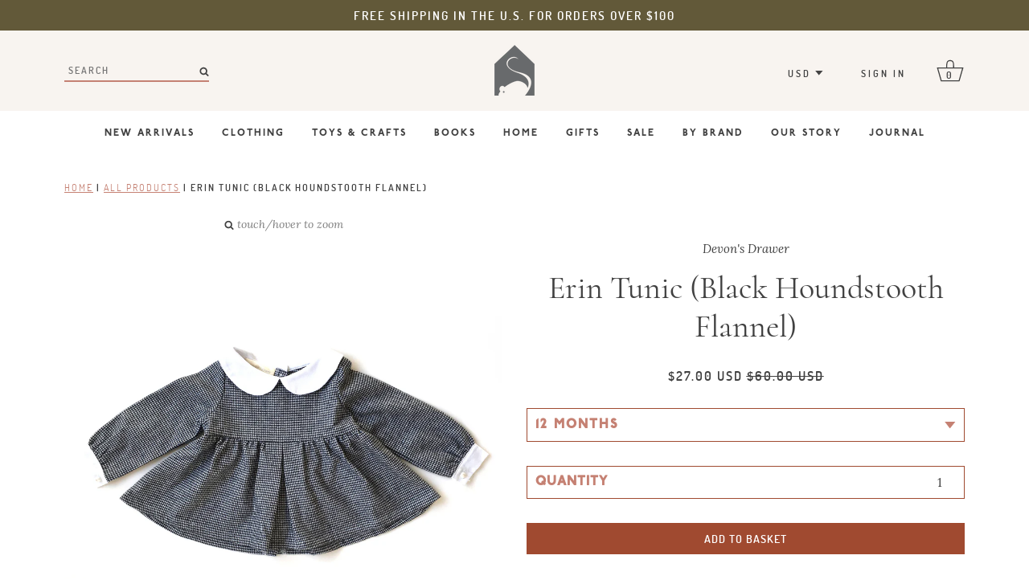

--- FILE ---
content_type: text/html; charset=utf-8
request_url: https://mithshop.com/collections/all/products/erin-tunic-black-houndstooth-flannel
body_size: 21490
content:
<!doctype html>
<!--[if IE 9]> <html class="ie9 no-js supports-no-cookies" lang="en"> <![endif]-->
<!--[if (gt IE 9)|!(IE)]><!--> <html class="no-js supports-no-cookies" lang="en"> <!--<![endif]-->
<head>
  <meta charset="utf-8">
  <meta http-equiv="X-UA-Compatible" content="IE=edge">
  <meta name="viewport" content="width=device-width,initial-scale=1">
  <meta name="theme-color" content="#c58173">
  <link rel="canonical" href="https://mithshop.com/products/erin-tunic-black-houndstooth-flannel">

  
    <link rel="shortcut icon" href="//mithshop.com/cdn/shop/files/mith-icon-32_32x32.png?v=1613540658" type="image/png">
  

  
  <title>
    Erin Tunic (Black Houndstooth Flannel)
    
    
    
      &ndash; Mouse in the House Shop
    
  </title>

  
    <meta name="description" content="THIS ITEM IS FINAL SALE. With a crisp Peter Pan collar and button-down back, this peplum top can instantly turn baby girl into a proper little lady. Crafted with soft flannel fabric and dyed with low impact dyes. Devon&#39;s Drawer is founded by a mother/daughter duo who are committed to producing ethically made children&#39;s">
  

  
<meta property="og:site_name" content="Mouse in the House Shop">
<meta property="og:url" content="https://mithshop.com/products/erin-tunic-black-houndstooth-flannel">
<meta property="og:title" content="Erin Tunic (Black Houndstooth Flannel) by Devon's Drawer">
<meta property="og:type" content="product">
<meta property="og:description" content="THIS ITEM IS FINAL SALE. With a crisp Peter Pan collar and button-down back, this peplum top can instantly turn baby girl into a proper little lady. Crafted with soft flannel fabric and dyed with low impact dyes. Devon&#39;s Drawer is founded by a mother/daughter duo who are committed to producing ethically made children&#39;s"><meta property="og:price:amount" content="27.00">
  <meta property="og:price:currency" content="USD"><meta property="og:image" content="http://mithshop.com/cdn/shop/products/Devons_drawer_baby_shirt_4_final_7f85c9d1-d6a8-44bb-b317-3ae238910dd0_1024x1024.jpg?v=1510203840"><meta property="og:image" content="http://mithshop.com/cdn/shop/products/Devons_drawer_baby_shirt_5_final_1024x1024.jpg?v=1510203840"><meta property="og:image" content="http://mithshop.com/cdn/shop/products/Devons_drawer_baby_shirt_6_1024x1024.jpg?v=1510203840">
<meta property="og:image:secure_url" content="https://mithshop.com/cdn/shop/products/Devons_drawer_baby_shirt_4_final_7f85c9d1-d6a8-44bb-b317-3ae238910dd0_1024x1024.jpg?v=1510203840"><meta property="og:image:secure_url" content="https://mithshop.com/cdn/shop/products/Devons_drawer_baby_shirt_5_final_1024x1024.jpg?v=1510203840"><meta property="og:image:secure_url" content="https://mithshop.com/cdn/shop/products/Devons_drawer_baby_shirt_6_1024x1024.jpg?v=1510203840">

<meta name="twitter:site" content="@">
<meta name="twitter:card" content="summary_large_image">
<meta name="twitter:title" content="Erin Tunic (Black Houndstooth Flannel) by Devon's Drawer">
<meta name="twitter:description" content="THIS ITEM IS FINAL SALE. With a crisp Peter Pan collar and button-down back, this peplum top can instantly turn baby girl into a proper little lady. Crafted with soft flannel fabric and dyed with low impact dyes. Devon&#39;s Drawer is founded by a mother/daughter duo who are committed to producing ethically made children&#39;s">


  <link href="//mithshop.com/cdn/shop/t/15/assets/theme.scss.css?v=63425137652076122711699952847" rel="stylesheet" type="text/css" media="all" />

  <script>
    document.documentElement.className = document.documentElement.className.replace('no-js', 'js');

    window.theme = {
      strings: {
        addToCart: "Add to Basket",
        soldOut: "Sold Out",
        unavailable: "Unavailable"
      },
      moneyFormat: "\u003cspan class=money\u003e${{amount}}\u003c\/span\u003e"
    };
  </script>

  

  <!--[if (gt IE 9)|!(IE)]><!--><script src="//mithshop.com/cdn/shop/t/15/assets/vendor.js?v=158570082175542234661525372763" defer="defer"></script><!--<![endif]-->
  <!--[if lt IE 9]><script src="//mithshop.com/cdn/shop/t/15/assets/vendor.js?v=158570082175542234661525372763"></script><![endif]-->

  
  <!--[if (gt IE 9)|!(IE)]><!--><script src="//mithshop.com/cdn/shop/t/15/assets/vendor.js?v=158570082175542234661525372763" defer="defer"></script><!--<![endif]-->
  <!--[if lt IE 9]><script src="//mithshop.com/cdn/shop/t/15/assets/vendor.js?v=158570082175542234661525372763"></script><![endif]-->
  <script src="//mithshop.com/cdn/shop/t/15/assets/vendor.js?v=158570082175542234661525372763"></script>
  

  <!--[if (gt IE 9)|!(IE)]><!--><script src="//mithshop.com/cdn/shop/t/15/assets/theme.js?v=109549808806066672201525374506" defer="defer"></script><!--<![endif]-->
  <!--[if lt IE 9]><script src="//mithshop.com/cdn/shop/t/15/assets/theme.js?v=109549808806066672201525374506"></script><![endif]-->

  <script>window.performance && window.performance.mark && window.performance.mark('shopify.content_for_header.start');</script><meta id="shopify-digital-wallet" name="shopify-digital-wallet" content="/13849143/digital_wallets/dialog">
<meta name="shopify-checkout-api-token" content="2ea4e7310392a93b8a4ed14f31feb341">
<meta id="in-context-paypal-metadata" data-shop-id="13849143" data-venmo-supported="false" data-environment="production" data-locale="en_US" data-paypal-v4="true" data-currency="USD">
<link rel="alternate" type="application/json+oembed" href="https://mithshop.com/products/erin-tunic-black-houndstooth-flannel.oembed">
<script async="async" src="/checkouts/internal/preloads.js?locale=en-US"></script>
<link rel="preconnect" href="https://shop.app" crossorigin="anonymous">
<script async="async" src="https://shop.app/checkouts/internal/preloads.js?locale=en-US&shop_id=13849143" crossorigin="anonymous"></script>
<script id="apple-pay-shop-capabilities" type="application/json">{"shopId":13849143,"countryCode":"US","currencyCode":"USD","merchantCapabilities":["supports3DS"],"merchantId":"gid:\/\/shopify\/Shop\/13849143","merchantName":"Mouse in the House Shop","requiredBillingContactFields":["postalAddress","email"],"requiredShippingContactFields":["postalAddress","email"],"shippingType":"shipping","supportedNetworks":["visa","masterCard","amex","discover","elo","jcb"],"total":{"type":"pending","label":"Mouse in the House Shop","amount":"1.00"},"shopifyPaymentsEnabled":true,"supportsSubscriptions":true}</script>
<script id="shopify-features" type="application/json">{"accessToken":"2ea4e7310392a93b8a4ed14f31feb341","betas":["rich-media-storefront-analytics"],"domain":"mithshop.com","predictiveSearch":true,"shopId":13849143,"locale":"en"}</script>
<script>var Shopify = Shopify || {};
Shopify.shop = "mouse-in-the-house-shop.myshopify.com";
Shopify.locale = "en";
Shopify.currency = {"active":"USD","rate":"1.0"};
Shopify.country = "US";
Shopify.theme = {"name":"MITH by Aeolidia + Blog","id":12313264226,"schema_name":"Slate","schema_version":"0.10.0","theme_store_id":null,"role":"main"};
Shopify.theme.handle = "null";
Shopify.theme.style = {"id":null,"handle":null};
Shopify.cdnHost = "mithshop.com/cdn";
Shopify.routes = Shopify.routes || {};
Shopify.routes.root = "/";</script>
<script type="module">!function(o){(o.Shopify=o.Shopify||{}).modules=!0}(window);</script>
<script>!function(o){function n(){var o=[];function n(){o.push(Array.prototype.slice.apply(arguments))}return n.q=o,n}var t=o.Shopify=o.Shopify||{};t.loadFeatures=n(),t.autoloadFeatures=n()}(window);</script>
<script>
  window.ShopifyPay = window.ShopifyPay || {};
  window.ShopifyPay.apiHost = "shop.app\/pay";
  window.ShopifyPay.redirectState = null;
</script>
<script id="shop-js-analytics" type="application/json">{"pageType":"product"}</script>
<script defer="defer" async type="module" src="//mithshop.com/cdn/shopifycloud/shop-js/modules/v2/client.init-shop-cart-sync_BT-GjEfc.en.esm.js"></script>
<script defer="defer" async type="module" src="//mithshop.com/cdn/shopifycloud/shop-js/modules/v2/chunk.common_D58fp_Oc.esm.js"></script>
<script defer="defer" async type="module" src="//mithshop.com/cdn/shopifycloud/shop-js/modules/v2/chunk.modal_xMitdFEc.esm.js"></script>
<script type="module">
  await import("//mithshop.com/cdn/shopifycloud/shop-js/modules/v2/client.init-shop-cart-sync_BT-GjEfc.en.esm.js");
await import("//mithshop.com/cdn/shopifycloud/shop-js/modules/v2/chunk.common_D58fp_Oc.esm.js");
await import("//mithshop.com/cdn/shopifycloud/shop-js/modules/v2/chunk.modal_xMitdFEc.esm.js");

  window.Shopify.SignInWithShop?.initShopCartSync?.({"fedCMEnabled":true,"windoidEnabled":true});

</script>
<script>
  window.Shopify = window.Shopify || {};
  if (!window.Shopify.featureAssets) window.Shopify.featureAssets = {};
  window.Shopify.featureAssets['shop-js'] = {"shop-cart-sync":["modules/v2/client.shop-cart-sync_DZOKe7Ll.en.esm.js","modules/v2/chunk.common_D58fp_Oc.esm.js","modules/v2/chunk.modal_xMitdFEc.esm.js"],"init-fed-cm":["modules/v2/client.init-fed-cm_B6oLuCjv.en.esm.js","modules/v2/chunk.common_D58fp_Oc.esm.js","modules/v2/chunk.modal_xMitdFEc.esm.js"],"shop-cash-offers":["modules/v2/client.shop-cash-offers_D2sdYoxE.en.esm.js","modules/v2/chunk.common_D58fp_Oc.esm.js","modules/v2/chunk.modal_xMitdFEc.esm.js"],"shop-login-button":["modules/v2/client.shop-login-button_QeVjl5Y3.en.esm.js","modules/v2/chunk.common_D58fp_Oc.esm.js","modules/v2/chunk.modal_xMitdFEc.esm.js"],"pay-button":["modules/v2/client.pay-button_DXTOsIq6.en.esm.js","modules/v2/chunk.common_D58fp_Oc.esm.js","modules/v2/chunk.modal_xMitdFEc.esm.js"],"shop-button":["modules/v2/client.shop-button_DQZHx9pm.en.esm.js","modules/v2/chunk.common_D58fp_Oc.esm.js","modules/v2/chunk.modal_xMitdFEc.esm.js"],"avatar":["modules/v2/client.avatar_BTnouDA3.en.esm.js"],"init-windoid":["modules/v2/client.init-windoid_CR1B-cfM.en.esm.js","modules/v2/chunk.common_D58fp_Oc.esm.js","modules/v2/chunk.modal_xMitdFEc.esm.js"],"init-shop-for-new-customer-accounts":["modules/v2/client.init-shop-for-new-customer-accounts_C_vY_xzh.en.esm.js","modules/v2/client.shop-login-button_QeVjl5Y3.en.esm.js","modules/v2/chunk.common_D58fp_Oc.esm.js","modules/v2/chunk.modal_xMitdFEc.esm.js"],"init-shop-email-lookup-coordinator":["modules/v2/client.init-shop-email-lookup-coordinator_BI7n9ZSv.en.esm.js","modules/v2/chunk.common_D58fp_Oc.esm.js","modules/v2/chunk.modal_xMitdFEc.esm.js"],"init-shop-cart-sync":["modules/v2/client.init-shop-cart-sync_BT-GjEfc.en.esm.js","modules/v2/chunk.common_D58fp_Oc.esm.js","modules/v2/chunk.modal_xMitdFEc.esm.js"],"shop-toast-manager":["modules/v2/client.shop-toast-manager_DiYdP3xc.en.esm.js","modules/v2/chunk.common_D58fp_Oc.esm.js","modules/v2/chunk.modal_xMitdFEc.esm.js"],"init-customer-accounts":["modules/v2/client.init-customer-accounts_D9ZNqS-Q.en.esm.js","modules/v2/client.shop-login-button_QeVjl5Y3.en.esm.js","modules/v2/chunk.common_D58fp_Oc.esm.js","modules/v2/chunk.modal_xMitdFEc.esm.js"],"init-customer-accounts-sign-up":["modules/v2/client.init-customer-accounts-sign-up_iGw4briv.en.esm.js","modules/v2/client.shop-login-button_QeVjl5Y3.en.esm.js","modules/v2/chunk.common_D58fp_Oc.esm.js","modules/v2/chunk.modal_xMitdFEc.esm.js"],"shop-follow-button":["modules/v2/client.shop-follow-button_CqMgW2wH.en.esm.js","modules/v2/chunk.common_D58fp_Oc.esm.js","modules/v2/chunk.modal_xMitdFEc.esm.js"],"checkout-modal":["modules/v2/client.checkout-modal_xHeaAweL.en.esm.js","modules/v2/chunk.common_D58fp_Oc.esm.js","modules/v2/chunk.modal_xMitdFEc.esm.js"],"shop-login":["modules/v2/client.shop-login_D91U-Q7h.en.esm.js","modules/v2/chunk.common_D58fp_Oc.esm.js","modules/v2/chunk.modal_xMitdFEc.esm.js"],"lead-capture":["modules/v2/client.lead-capture_BJmE1dJe.en.esm.js","modules/v2/chunk.common_D58fp_Oc.esm.js","modules/v2/chunk.modal_xMitdFEc.esm.js"],"payment-terms":["modules/v2/client.payment-terms_Ci9AEqFq.en.esm.js","modules/v2/chunk.common_D58fp_Oc.esm.js","modules/v2/chunk.modal_xMitdFEc.esm.js"]};
</script>
<script>(function() {
  var isLoaded = false;
  function asyncLoad() {
    if (isLoaded) return;
    isLoaded = true;
    var urls = ["\/\/www.powr.io\/powr.js?powr-token=mouse-in-the-house-shop.myshopify.com\u0026external-type=shopify\u0026shop=mouse-in-the-house-shop.myshopify.com","https:\/\/chimpstatic.com\/mcjs-connected\/js\/users\/73d6814e473e2cbfaf1cfe683\/b605227287e0b7e0ce1b1af9e.js?shop=mouse-in-the-house-shop.myshopify.com","https:\/\/gift-reggie.eshopadmin.com\/static\/js\/agglomeration.js?shop=mouse-in-the-house-shop.myshopify.com","https:\/\/chimpstatic.com\/mcjs-connected\/js\/users\/73d6814e473e2cbfaf1cfe683\/f2b21bf7cf41b4a7f858fe141.js?shop=mouse-in-the-house-shop.myshopify.com","https:\/\/cdn.routeapp.io\/route-widget-shopify\/v2\/route-widget-shopify-stable-v2.min.js?shop=mouse-in-the-house-shop.myshopify.com","https:\/\/cdn.hextom.com\/js\/quickannouncementbar.js?shop=mouse-in-the-house-shop.myshopify.com"];
    for (var i = 0; i < urls.length; i++) {
      var s = document.createElement('script');
      s.type = 'text/javascript';
      s.async = true;
      s.src = urls[i];
      var x = document.getElementsByTagName('script')[0];
      x.parentNode.insertBefore(s, x);
    }
  };
  if(window.attachEvent) {
    window.attachEvent('onload', asyncLoad);
  } else {
    window.addEventListener('load', asyncLoad, false);
  }
})();</script>
<script id="__st">var __st={"a":13849143,"offset":-28800,"reqid":"c6d094b4-c72f-4bd1-8ffe-4eccc8a9b4c8-1769256878","pageurl":"mithshop.com\/collections\/all\/products\/erin-tunic-black-houndstooth-flannel","u":"fc3b76b4b3ab","p":"product","rtyp":"product","rid":164484120605};</script>
<script>window.ShopifyPaypalV4VisibilityTracking = true;</script>
<script id="captcha-bootstrap">!function(){'use strict';const t='contact',e='account',n='new_comment',o=[[t,t],['blogs',n],['comments',n],[t,'customer']],c=[[e,'customer_login'],[e,'guest_login'],[e,'recover_customer_password'],[e,'create_customer']],r=t=>t.map((([t,e])=>`form[action*='/${t}']:not([data-nocaptcha='true']) input[name='form_type'][value='${e}']`)).join(','),a=t=>()=>t?[...document.querySelectorAll(t)].map((t=>t.form)):[];function s(){const t=[...o],e=r(t);return a(e)}const i='password',u='form_key',d=['recaptcha-v3-token','g-recaptcha-response','h-captcha-response',i],f=()=>{try{return window.sessionStorage}catch{return}},m='__shopify_v',_=t=>t.elements[u];function p(t,e,n=!1){try{const o=window.sessionStorage,c=JSON.parse(o.getItem(e)),{data:r}=function(t){const{data:e,action:n}=t;return t[m]||n?{data:e,action:n}:{data:t,action:n}}(c);for(const[e,n]of Object.entries(r))t.elements[e]&&(t.elements[e].value=n);n&&o.removeItem(e)}catch(o){console.error('form repopulation failed',{error:o})}}const l='form_type',E='cptcha';function T(t){t.dataset[E]=!0}const w=window,h=w.document,L='Shopify',v='ce_forms',y='captcha';let A=!1;((t,e)=>{const n=(g='f06e6c50-85a8-45c8-87d0-21a2b65856fe',I='https://cdn.shopify.com/shopifycloud/storefront-forms-hcaptcha/ce_storefront_forms_captcha_hcaptcha.v1.5.2.iife.js',D={infoText:'Protected by hCaptcha',privacyText:'Privacy',termsText:'Terms'},(t,e,n)=>{const o=w[L][v],c=o.bindForm;if(c)return c(t,g,e,D).then(n);var r;o.q.push([[t,g,e,D],n]),r=I,A||(h.body.append(Object.assign(h.createElement('script'),{id:'captcha-provider',async:!0,src:r})),A=!0)});var g,I,D;w[L]=w[L]||{},w[L][v]=w[L][v]||{},w[L][v].q=[],w[L][y]=w[L][y]||{},w[L][y].protect=function(t,e){n(t,void 0,e),T(t)},Object.freeze(w[L][y]),function(t,e,n,w,h,L){const[v,y,A,g]=function(t,e,n){const i=e?o:[],u=t?c:[],d=[...i,...u],f=r(d),m=r(i),_=r(d.filter((([t,e])=>n.includes(e))));return[a(f),a(m),a(_),s()]}(w,h,L),I=t=>{const e=t.target;return e instanceof HTMLFormElement?e:e&&e.form},D=t=>v().includes(t);t.addEventListener('submit',(t=>{const e=I(t);if(!e)return;const n=D(e)&&!e.dataset.hcaptchaBound&&!e.dataset.recaptchaBound,o=_(e),c=g().includes(e)&&(!o||!o.value);(n||c)&&t.preventDefault(),c&&!n&&(function(t){try{if(!f())return;!function(t){const e=f();if(!e)return;const n=_(t);if(!n)return;const o=n.value;o&&e.removeItem(o)}(t);const e=Array.from(Array(32),(()=>Math.random().toString(36)[2])).join('');!function(t,e){_(t)||t.append(Object.assign(document.createElement('input'),{type:'hidden',name:u})),t.elements[u].value=e}(t,e),function(t,e){const n=f();if(!n)return;const o=[...t.querySelectorAll(`input[type='${i}']`)].map((({name:t})=>t)),c=[...d,...o],r={};for(const[a,s]of new FormData(t).entries())c.includes(a)||(r[a]=s);n.setItem(e,JSON.stringify({[m]:1,action:t.action,data:r}))}(t,e)}catch(e){console.error('failed to persist form',e)}}(e),e.submit())}));const S=(t,e)=>{t&&!t.dataset[E]&&(n(t,e.some((e=>e===t))),T(t))};for(const o of['focusin','change'])t.addEventListener(o,(t=>{const e=I(t);D(e)&&S(e,y())}));const B=e.get('form_key'),M=e.get(l),P=B&&M;t.addEventListener('DOMContentLoaded',(()=>{const t=y();if(P)for(const e of t)e.elements[l].value===M&&p(e,B);[...new Set([...A(),...v().filter((t=>'true'===t.dataset.shopifyCaptcha))])].forEach((e=>S(e,t)))}))}(h,new URLSearchParams(w.location.search),n,t,e,['guest_login'])})(!0,!0)}();</script>
<script integrity="sha256-4kQ18oKyAcykRKYeNunJcIwy7WH5gtpwJnB7kiuLZ1E=" data-source-attribution="shopify.loadfeatures" defer="defer" src="//mithshop.com/cdn/shopifycloud/storefront/assets/storefront/load_feature-a0a9edcb.js" crossorigin="anonymous"></script>
<script crossorigin="anonymous" defer="defer" src="//mithshop.com/cdn/shopifycloud/storefront/assets/shopify_pay/storefront-65b4c6d7.js?v=20250812"></script>
<script data-source-attribution="shopify.dynamic_checkout.dynamic.init">var Shopify=Shopify||{};Shopify.PaymentButton=Shopify.PaymentButton||{isStorefrontPortableWallets:!0,init:function(){window.Shopify.PaymentButton.init=function(){};var t=document.createElement("script");t.src="https://mithshop.com/cdn/shopifycloud/portable-wallets/latest/portable-wallets.en.js",t.type="module",document.head.appendChild(t)}};
</script>
<script data-source-attribution="shopify.dynamic_checkout.buyer_consent">
  function portableWalletsHideBuyerConsent(e){var t=document.getElementById("shopify-buyer-consent"),n=document.getElementById("shopify-subscription-policy-button");t&&n&&(t.classList.add("hidden"),t.setAttribute("aria-hidden","true"),n.removeEventListener("click",e))}function portableWalletsShowBuyerConsent(e){var t=document.getElementById("shopify-buyer-consent"),n=document.getElementById("shopify-subscription-policy-button");t&&n&&(t.classList.remove("hidden"),t.removeAttribute("aria-hidden"),n.addEventListener("click",e))}window.Shopify?.PaymentButton&&(window.Shopify.PaymentButton.hideBuyerConsent=portableWalletsHideBuyerConsent,window.Shopify.PaymentButton.showBuyerConsent=portableWalletsShowBuyerConsent);
</script>
<script data-source-attribution="shopify.dynamic_checkout.cart.bootstrap">document.addEventListener("DOMContentLoaded",(function(){function t(){return document.querySelector("shopify-accelerated-checkout-cart, shopify-accelerated-checkout")}if(t())Shopify.PaymentButton.init();else{new MutationObserver((function(e,n){t()&&(Shopify.PaymentButton.init(),n.disconnect())})).observe(document.body,{childList:!0,subtree:!0})}}));
</script>
<link id="shopify-accelerated-checkout-styles" rel="stylesheet" media="screen" href="https://mithshop.com/cdn/shopifycloud/portable-wallets/latest/accelerated-checkout-backwards-compat.css" crossorigin="anonymous">
<style id="shopify-accelerated-checkout-cart">
        #shopify-buyer-consent {
  margin-top: 1em;
  display: inline-block;
  width: 100%;
}

#shopify-buyer-consent.hidden {
  display: none;
}

#shopify-subscription-policy-button {
  background: none;
  border: none;
  padding: 0;
  text-decoration: underline;
  font-size: inherit;
  cursor: pointer;
}

#shopify-subscription-policy-button::before {
  box-shadow: none;
}

      </style>

<script>window.performance && window.performance.mark && window.performance.mark('shopify.content_for_header.end');</script>
<!-- BEGIN app block: shopify://apps/beast-currency-converter/blocks/doubly/267afa86-a419-4d5b-a61b-556038e7294d -->


	<script>
		var DoublyGlobalCurrency, catchXHR = true, bccAppVersion = 1;
       	var DoublyGlobal = {
			theme : 'no_theme',
			spanClass : 'money',
			cookieName : '_g1501225951',
			ratesUrl :  'https://init.grizzlyapps.com/9e32c84f0db4f7b1eb40c32bdb0bdea9',
			geoUrl : 'https://currency.grizzlyapps.com/83d400c612f9a099fab8f76dcab73a48',
			shopCurrency : 'USD',
            allowedCurrencies : '["USD","EUR","GBP","CAD","AUD"]',
			countriesJSON : '[]',
			currencyMessage : 'All orders are processed in USD. While the content of your cart is currently displayed in <span class="selected-currency"></span>, you will checkout using USD at the most current exchange rate.',
            currencyFormat : 'money_with_currency_format',
			euroFormat : 'amount',
            removeDecimals : 0,
            roundDecimals : 0,
            roundTo : '99',
            autoSwitch : 0,
			showPriceOnHover : 0,
            showCurrencyMessage : false,
			hideConverter : '',
			forceJqueryLoad : false,
			beeketing : true,
			themeScript : '',
			customerScriptBefore : '',
			customerScriptAfter : '',
			debug: false
		};

		<!-- inline script: fixes + various plugin js functions -->
		DoublyGlobal.themeScript = "if(DoublyGlobal.debug) debugger;dbGenericFixes=true; \/* hide generic *\/ if(window.location.href.indexOf('\/checkouts') != -1 || window.location.href.indexOf('\/password') != -1 || window.location.href.indexOf('\/orders') != -1) { const doublyStylesHide = document.createElement('style'); doublyStylesHide.textContent = ` .doubly-float, .doubly-wrapper { display:none !important; } `; document.head.appendChild(doublyStylesHide); } \/* generic code to add money, message, convert with retry *\/ function genericConvert(){ if (typeof doublyAddMessage !== 'undefined') doublyAddMessage(); if (typeof doublyAddMoney !== 'undefined') doublyAddMoney(); DoublyCurrency.convertAll(); initExtraFeatures(); } window.doublyChangeEvent = function(e) { var numRetries = (typeof doublyIntervalTries !== 'undefined' ? doublyIntervalTries : 6); var timeout = (typeof doublyIntervalTime !== 'undefined' ? doublyIntervalTime : 400); clearInterval(window.doublyInterval); \/* quick convert *\/ setTimeout(genericConvert, 50); \/* retry *\/ window.doublyInterval = setInterval(function() { try{ genericConvert(); } catch (e) { clearInterval(window.doublyInterval); } if (numRetries-- <= 0) clearInterval(window.doublyInterval); }, timeout); }; \/* bind events *\/ ['mouseup', 'change', 'input', 'scroll'].forEach(function(event) { document.removeEventListener(event, doublyChangeEvent); document.addEventListener(event, doublyChangeEvent); }); \/* for ajax cart *\/ jQueryGrizzly(document).unbind('ajaxComplete.doublyGenericFix'); jQueryGrizzly(document).bind('ajaxComplete.doublyGenericFix', doublyChangeEvent);";
                DoublyGlobal.addSelect = function(){
                    /* add select in select wrapper or body */  
                    if (jQueryGrizzly('.doubly-wrapper').length>0) { 
                        var doublyWrapper = '.doubly-wrapper';
                    } else if (jQueryGrizzly('.doubly-float').length==0) {
                        var doublyWrapper = '.doubly-float';
                        jQueryGrizzly('body').append('<div class="doubly-float"></div>');
                    }
                    document.querySelectorAll(doublyWrapper).forEach(function(el) {
                        el.insertAdjacentHTML('afterbegin', '<select class="currency-switcher" name="doubly-currencies"><option value="USD">USD</option><option value="EUR">EUR</option><option value="GBP">GBP</option><option value="CAD">CAD</option><option value="AUD">AUD</option></select>');
                    });
                }
		var bbb = "";
	</script>
	
	
	<!-- inline styles -->
	<style> 
		
		
		.layered-currency-switcher{width:auto;float:right;padding:0 0 0 50px;margin:0px;}.layered-currency-switcher li{display:block;float:left;font-size:15px;margin:0px;}.layered-currency-switcher li button.currency-switcher-btn{width:auto;height:auto;margin-bottom:0px;background:#fff;font-family:Arial!important;line-height:18px;border:1px solid #dadada;border-radius:25px;color:#9a9a9a;float:left;font-weight:700;margin-left:-46px;min-width:90px;position:relative;text-align:center;text-decoration:none;padding:10px 11px 10px 49px}.price-on-hover,.price-on-hover-wrapper{font-size:15px!important;line-height:25px!important}.layered-currency-switcher li button.currency-switcher-btn:focus{outline:0;-webkit-outline:none;-moz-outline:none;-o-outline:none}.layered-currency-switcher li button.currency-switcher-btn:hover{background:#ddf6cf;border-color:#a9d092;color:#89b171}.layered-currency-switcher li button.currency-switcher-btn span{display:none}.layered-currency-switcher li button.currency-switcher-btn:first-child{border-radius:25px}.layered-currency-switcher li button.currency-switcher-btn.selected{background:#de4c39;border-color:#de4c39;color:#fff;z-index:99;padding-left:23px!important;padding-right:23px!important}.layered-currency-switcher li button.currency-switcher-btn.selected span{display:inline-block}.doubly,.money{position:relative; font-weight:inherit !important; font-size:inherit !important;text-decoration:inherit !important;}.price-on-hover-wrapper{position:absolute;left:-50%;text-align:center;width:200%;top:110%;z-index:100000000}.price-on-hover{background:#333;border-color:#FFF!important;padding:2px 5px 3px;font-weight:400;border-radius:5px;font-family:Helvetica Neue,Arial;color:#fff;border:0}.price-on-hover:after{content:\"\";position:absolute;left:50%;margin-left:-4px;margin-top:-2px;width:0;height:0;border-bottom:solid 4px #333;border-left:solid 4px transparent;border-right:solid 4px transparent}.doubly-message{margin:5px 0}.doubly-wrapper{float:right}.doubly-float{position:fixed;bottom:10px;left:10px;right:auto;z-index:100000;}select.currency-switcher{margin:0px; position:relative; top:auto;}.price-on-hover { background-color: #333333 !important; color: #FFFFFF !important; } .price-on-hover:after { border-bottom-color: #333333 !important;}
	</style>
	
	<script src="https://cdn.shopify.com/extensions/01997e3d-dbe8-7f57-a70f-4120f12c2b07/currency-54/assets/doubly.js" async data-no-instant></script>



<!-- END app block --><link href="https://monorail-edge.shopifysvc.com" rel="dns-prefetch">
<script>(function(){if ("sendBeacon" in navigator && "performance" in window) {try {var session_token_from_headers = performance.getEntriesByType('navigation')[0].serverTiming.find(x => x.name == '_s').description;} catch {var session_token_from_headers = undefined;}var session_cookie_matches = document.cookie.match(/_shopify_s=([^;]*)/);var session_token_from_cookie = session_cookie_matches && session_cookie_matches.length === 2 ? session_cookie_matches[1] : "";var session_token = session_token_from_headers || session_token_from_cookie || "";function handle_abandonment_event(e) {var entries = performance.getEntries().filter(function(entry) {return /monorail-edge.shopifysvc.com/.test(entry.name);});if (!window.abandonment_tracked && entries.length === 0) {window.abandonment_tracked = true;var currentMs = Date.now();var navigation_start = performance.timing.navigationStart;var payload = {shop_id: 13849143,url: window.location.href,navigation_start,duration: currentMs - navigation_start,session_token,page_type: "product"};window.navigator.sendBeacon("https://monorail-edge.shopifysvc.com/v1/produce", JSON.stringify({schema_id: "online_store_buyer_site_abandonment/1.1",payload: payload,metadata: {event_created_at_ms: currentMs,event_sent_at_ms: currentMs}}));}}window.addEventListener('pagehide', handle_abandonment_event);}}());</script>
<script id="web-pixels-manager-setup">(function e(e,d,r,n,o){if(void 0===o&&(o={}),!Boolean(null===(a=null===(i=window.Shopify)||void 0===i?void 0:i.analytics)||void 0===a?void 0:a.replayQueue)){var i,a;window.Shopify=window.Shopify||{};var t=window.Shopify;t.analytics=t.analytics||{};var s=t.analytics;s.replayQueue=[],s.publish=function(e,d,r){return s.replayQueue.push([e,d,r]),!0};try{self.performance.mark("wpm:start")}catch(e){}var l=function(){var e={modern:/Edge?\/(1{2}[4-9]|1[2-9]\d|[2-9]\d{2}|\d{4,})\.\d+(\.\d+|)|Firefox\/(1{2}[4-9]|1[2-9]\d|[2-9]\d{2}|\d{4,})\.\d+(\.\d+|)|Chrom(ium|e)\/(9{2}|\d{3,})\.\d+(\.\d+|)|(Maci|X1{2}).+ Version\/(15\.\d+|(1[6-9]|[2-9]\d|\d{3,})\.\d+)([,.]\d+|)( \(\w+\)|)( Mobile\/\w+|) Safari\/|Chrome.+OPR\/(9{2}|\d{3,})\.\d+\.\d+|(CPU[ +]OS|iPhone[ +]OS|CPU[ +]iPhone|CPU IPhone OS|CPU iPad OS)[ +]+(15[._]\d+|(1[6-9]|[2-9]\d|\d{3,})[._]\d+)([._]\d+|)|Android:?[ /-](13[3-9]|1[4-9]\d|[2-9]\d{2}|\d{4,})(\.\d+|)(\.\d+|)|Android.+Firefox\/(13[5-9]|1[4-9]\d|[2-9]\d{2}|\d{4,})\.\d+(\.\d+|)|Android.+Chrom(ium|e)\/(13[3-9]|1[4-9]\d|[2-9]\d{2}|\d{4,})\.\d+(\.\d+|)|SamsungBrowser\/([2-9]\d|\d{3,})\.\d+/,legacy:/Edge?\/(1[6-9]|[2-9]\d|\d{3,})\.\d+(\.\d+|)|Firefox\/(5[4-9]|[6-9]\d|\d{3,})\.\d+(\.\d+|)|Chrom(ium|e)\/(5[1-9]|[6-9]\d|\d{3,})\.\d+(\.\d+|)([\d.]+$|.*Safari\/(?![\d.]+ Edge\/[\d.]+$))|(Maci|X1{2}).+ Version\/(10\.\d+|(1[1-9]|[2-9]\d|\d{3,})\.\d+)([,.]\d+|)( \(\w+\)|)( Mobile\/\w+|) Safari\/|Chrome.+OPR\/(3[89]|[4-9]\d|\d{3,})\.\d+\.\d+|(CPU[ +]OS|iPhone[ +]OS|CPU[ +]iPhone|CPU IPhone OS|CPU iPad OS)[ +]+(10[._]\d+|(1[1-9]|[2-9]\d|\d{3,})[._]\d+)([._]\d+|)|Android:?[ /-](13[3-9]|1[4-9]\d|[2-9]\d{2}|\d{4,})(\.\d+|)(\.\d+|)|Mobile Safari.+OPR\/([89]\d|\d{3,})\.\d+\.\d+|Android.+Firefox\/(13[5-9]|1[4-9]\d|[2-9]\d{2}|\d{4,})\.\d+(\.\d+|)|Android.+Chrom(ium|e)\/(13[3-9]|1[4-9]\d|[2-9]\d{2}|\d{4,})\.\d+(\.\d+|)|Android.+(UC? ?Browser|UCWEB|U3)[ /]?(15\.([5-9]|\d{2,})|(1[6-9]|[2-9]\d|\d{3,})\.\d+)\.\d+|SamsungBrowser\/(5\.\d+|([6-9]|\d{2,})\.\d+)|Android.+MQ{2}Browser\/(14(\.(9|\d{2,})|)|(1[5-9]|[2-9]\d|\d{3,})(\.\d+|))(\.\d+|)|K[Aa][Ii]OS\/(3\.\d+|([4-9]|\d{2,})\.\d+)(\.\d+|)/},d=e.modern,r=e.legacy,n=navigator.userAgent;return n.match(d)?"modern":n.match(r)?"legacy":"unknown"}(),u="modern"===l?"modern":"legacy",c=(null!=n?n:{modern:"",legacy:""})[u],f=function(e){return[e.baseUrl,"/wpm","/b",e.hashVersion,"modern"===e.buildTarget?"m":"l",".js"].join("")}({baseUrl:d,hashVersion:r,buildTarget:u}),m=function(e){var d=e.version,r=e.bundleTarget,n=e.surface,o=e.pageUrl,i=e.monorailEndpoint;return{emit:function(e){var a=e.status,t=e.errorMsg,s=(new Date).getTime(),l=JSON.stringify({metadata:{event_sent_at_ms:s},events:[{schema_id:"web_pixels_manager_load/3.1",payload:{version:d,bundle_target:r,page_url:o,status:a,surface:n,error_msg:t},metadata:{event_created_at_ms:s}}]});if(!i)return console&&console.warn&&console.warn("[Web Pixels Manager] No Monorail endpoint provided, skipping logging."),!1;try{return self.navigator.sendBeacon.bind(self.navigator)(i,l)}catch(e){}var u=new XMLHttpRequest;try{return u.open("POST",i,!0),u.setRequestHeader("Content-Type","text/plain"),u.send(l),!0}catch(e){return console&&console.warn&&console.warn("[Web Pixels Manager] Got an unhandled error while logging to Monorail."),!1}}}}({version:r,bundleTarget:l,surface:e.surface,pageUrl:self.location.href,monorailEndpoint:e.monorailEndpoint});try{o.browserTarget=l,function(e){var d=e.src,r=e.async,n=void 0===r||r,o=e.onload,i=e.onerror,a=e.sri,t=e.scriptDataAttributes,s=void 0===t?{}:t,l=document.createElement("script"),u=document.querySelector("head"),c=document.querySelector("body");if(l.async=n,l.src=d,a&&(l.integrity=a,l.crossOrigin="anonymous"),s)for(var f in s)if(Object.prototype.hasOwnProperty.call(s,f))try{l.dataset[f]=s[f]}catch(e){}if(o&&l.addEventListener("load",o),i&&l.addEventListener("error",i),u)u.appendChild(l);else{if(!c)throw new Error("Did not find a head or body element to append the script");c.appendChild(l)}}({src:f,async:!0,onload:function(){if(!function(){var e,d;return Boolean(null===(d=null===(e=window.Shopify)||void 0===e?void 0:e.analytics)||void 0===d?void 0:d.initialized)}()){var d=window.webPixelsManager.init(e)||void 0;if(d){var r=window.Shopify.analytics;r.replayQueue.forEach((function(e){var r=e[0],n=e[1],o=e[2];d.publishCustomEvent(r,n,o)})),r.replayQueue=[],r.publish=d.publishCustomEvent,r.visitor=d.visitor,r.initialized=!0}}},onerror:function(){return m.emit({status:"failed",errorMsg:"".concat(f," has failed to load")})},sri:function(e){var d=/^sha384-[A-Za-z0-9+/=]+$/;return"string"==typeof e&&d.test(e)}(c)?c:"",scriptDataAttributes:o}),m.emit({status:"loading"})}catch(e){m.emit({status:"failed",errorMsg:(null==e?void 0:e.message)||"Unknown error"})}}})({shopId: 13849143,storefrontBaseUrl: "https://mithshop.com",extensionsBaseUrl: "https://extensions.shopifycdn.com/cdn/shopifycloud/web-pixels-manager",monorailEndpoint: "https://monorail-edge.shopifysvc.com/unstable/produce_batch",surface: "storefront-renderer",enabledBetaFlags: ["2dca8a86"],webPixelsConfigList: [{"id":"63832162","eventPayloadVersion":"v1","runtimeContext":"LAX","scriptVersion":"1","type":"CUSTOM","privacyPurposes":["MARKETING"],"name":"Meta pixel (migrated)"},{"id":"79822946","eventPayloadVersion":"v1","runtimeContext":"LAX","scriptVersion":"1","type":"CUSTOM","privacyPurposes":["ANALYTICS"],"name":"Google Analytics tag (migrated)"},{"id":"shopify-app-pixel","configuration":"{}","eventPayloadVersion":"v1","runtimeContext":"STRICT","scriptVersion":"0450","apiClientId":"shopify-pixel","type":"APP","privacyPurposes":["ANALYTICS","MARKETING"]},{"id":"shopify-custom-pixel","eventPayloadVersion":"v1","runtimeContext":"LAX","scriptVersion":"0450","apiClientId":"shopify-pixel","type":"CUSTOM","privacyPurposes":["ANALYTICS","MARKETING"]}],isMerchantRequest: false,initData: {"shop":{"name":"Mouse in the House Shop","paymentSettings":{"currencyCode":"USD"},"myshopifyDomain":"mouse-in-the-house-shop.myshopify.com","countryCode":"US","storefrontUrl":"https:\/\/mithshop.com"},"customer":null,"cart":null,"checkout":null,"productVariants":[{"price":{"amount":27.0,"currencyCode":"USD"},"product":{"title":"Erin Tunic (Black Houndstooth Flannel)","vendor":"Devon's Drawer","id":"164484120605","untranslatedTitle":"Erin Tunic (Black Houndstooth Flannel)","url":"\/products\/erin-tunic-black-houndstooth-flannel","type":"Tops"},"id":"2317449723933","image":{"src":"\/\/mithshop.com\/cdn\/shop\/products\/Devons_drawer_baby_shirt_4_final_7f85c9d1-d6a8-44bb-b317-3ae238910dd0.jpg?v=1510203840"},"sku":"","title":"6 months","untranslatedTitle":"6 months"},{"price":{"amount":27.0,"currencyCode":"USD"},"product":{"title":"Erin Tunic (Black Houndstooth Flannel)","vendor":"Devon's Drawer","id":"164484120605","untranslatedTitle":"Erin Tunic (Black Houndstooth Flannel)","url":"\/products\/erin-tunic-black-houndstooth-flannel","type":"Tops"},"id":"2317449756701","image":{"src":"\/\/mithshop.com\/cdn\/shop\/products\/Devons_drawer_baby_shirt_4_final_7f85c9d1-d6a8-44bb-b317-3ae238910dd0.jpg?v=1510203840"},"sku":"","title":"12 months","untranslatedTitle":"12 months"},{"price":{"amount":27.0,"currencyCode":"USD"},"product":{"title":"Erin Tunic (Black Houndstooth Flannel)","vendor":"Devon's Drawer","id":"164484120605","untranslatedTitle":"Erin Tunic (Black Houndstooth Flannel)","url":"\/products\/erin-tunic-black-houndstooth-flannel","type":"Tops"},"id":"2317449789469","image":{"src":"\/\/mithshop.com\/cdn\/shop\/products\/Devons_drawer_baby_shirt_4_final_7f85c9d1-d6a8-44bb-b317-3ae238910dd0.jpg?v=1510203840"},"sku":"","title":"18 months","untranslatedTitle":"18 months"},{"price":{"amount":27.0,"currencyCode":"USD"},"product":{"title":"Erin Tunic (Black Houndstooth Flannel)","vendor":"Devon's Drawer","id":"164484120605","untranslatedTitle":"Erin Tunic (Black Houndstooth Flannel)","url":"\/products\/erin-tunic-black-houndstooth-flannel","type":"Tops"},"id":"2317449822237","image":{"src":"\/\/mithshop.com\/cdn\/shop\/products\/Devons_drawer_baby_shirt_4_final_7f85c9d1-d6a8-44bb-b317-3ae238910dd0.jpg?v=1510203840"},"sku":"","title":"24 months","untranslatedTitle":"24 months"}],"purchasingCompany":null},},"https://mithshop.com/cdn","fcfee988w5aeb613cpc8e4bc33m6693e112",{"modern":"","legacy":""},{"shopId":"13849143","storefrontBaseUrl":"https:\/\/mithshop.com","extensionBaseUrl":"https:\/\/extensions.shopifycdn.com\/cdn\/shopifycloud\/web-pixels-manager","surface":"storefront-renderer","enabledBetaFlags":"[\"2dca8a86\"]","isMerchantRequest":"false","hashVersion":"fcfee988w5aeb613cpc8e4bc33m6693e112","publish":"custom","events":"[[\"page_viewed\",{}],[\"product_viewed\",{\"productVariant\":{\"price\":{\"amount\":27.0,\"currencyCode\":\"USD\"},\"product\":{\"title\":\"Erin Tunic (Black Houndstooth Flannel)\",\"vendor\":\"Devon's Drawer\",\"id\":\"164484120605\",\"untranslatedTitle\":\"Erin Tunic (Black Houndstooth Flannel)\",\"url\":\"\/products\/erin-tunic-black-houndstooth-flannel\",\"type\":\"Tops\"},\"id\":\"2317449756701\",\"image\":{\"src\":\"\/\/mithshop.com\/cdn\/shop\/products\/Devons_drawer_baby_shirt_4_final_7f85c9d1-d6a8-44bb-b317-3ae238910dd0.jpg?v=1510203840\"},\"sku\":\"\",\"title\":\"12 months\",\"untranslatedTitle\":\"12 months\"}}]]"});</script><script>
  window.ShopifyAnalytics = window.ShopifyAnalytics || {};
  window.ShopifyAnalytics.meta = window.ShopifyAnalytics.meta || {};
  window.ShopifyAnalytics.meta.currency = 'USD';
  var meta = {"product":{"id":164484120605,"gid":"gid:\/\/shopify\/Product\/164484120605","vendor":"Devon's Drawer","type":"Tops","handle":"erin-tunic-black-houndstooth-flannel","variants":[{"id":2317449723933,"price":2700,"name":"Erin Tunic (Black Houndstooth Flannel) - 6 months","public_title":"6 months","sku":""},{"id":2317449756701,"price":2700,"name":"Erin Tunic (Black Houndstooth Flannel) - 12 months","public_title":"12 months","sku":""},{"id":2317449789469,"price":2700,"name":"Erin Tunic (Black Houndstooth Flannel) - 18 months","public_title":"18 months","sku":""},{"id":2317449822237,"price":2700,"name":"Erin Tunic (Black Houndstooth Flannel) - 24 months","public_title":"24 months","sku":""}],"remote":false},"page":{"pageType":"product","resourceType":"product","resourceId":164484120605,"requestId":"c6d094b4-c72f-4bd1-8ffe-4eccc8a9b4c8-1769256878"}};
  for (var attr in meta) {
    window.ShopifyAnalytics.meta[attr] = meta[attr];
  }
</script>
<script class="analytics">
  (function () {
    var customDocumentWrite = function(content) {
      var jquery = null;

      if (window.jQuery) {
        jquery = window.jQuery;
      } else if (window.Checkout && window.Checkout.$) {
        jquery = window.Checkout.$;
      }

      if (jquery) {
        jquery('body').append(content);
      }
    };

    var hasLoggedConversion = function(token) {
      if (token) {
        return document.cookie.indexOf('loggedConversion=' + token) !== -1;
      }
      return false;
    }

    var setCookieIfConversion = function(token) {
      if (token) {
        var twoMonthsFromNow = new Date(Date.now());
        twoMonthsFromNow.setMonth(twoMonthsFromNow.getMonth() + 2);

        document.cookie = 'loggedConversion=' + token + '; expires=' + twoMonthsFromNow;
      }
    }

    var trekkie = window.ShopifyAnalytics.lib = window.trekkie = window.trekkie || [];
    if (trekkie.integrations) {
      return;
    }
    trekkie.methods = [
      'identify',
      'page',
      'ready',
      'track',
      'trackForm',
      'trackLink'
    ];
    trekkie.factory = function(method) {
      return function() {
        var args = Array.prototype.slice.call(arguments);
        args.unshift(method);
        trekkie.push(args);
        return trekkie;
      };
    };
    for (var i = 0; i < trekkie.methods.length; i++) {
      var key = trekkie.methods[i];
      trekkie[key] = trekkie.factory(key);
    }
    trekkie.load = function(config) {
      trekkie.config = config || {};
      trekkie.config.initialDocumentCookie = document.cookie;
      var first = document.getElementsByTagName('script')[0];
      var script = document.createElement('script');
      script.type = 'text/javascript';
      script.onerror = function(e) {
        var scriptFallback = document.createElement('script');
        scriptFallback.type = 'text/javascript';
        scriptFallback.onerror = function(error) {
                var Monorail = {
      produce: function produce(monorailDomain, schemaId, payload) {
        var currentMs = new Date().getTime();
        var event = {
          schema_id: schemaId,
          payload: payload,
          metadata: {
            event_created_at_ms: currentMs,
            event_sent_at_ms: currentMs
          }
        };
        return Monorail.sendRequest("https://" + monorailDomain + "/v1/produce", JSON.stringify(event));
      },
      sendRequest: function sendRequest(endpointUrl, payload) {
        // Try the sendBeacon API
        if (window && window.navigator && typeof window.navigator.sendBeacon === 'function' && typeof window.Blob === 'function' && !Monorail.isIos12()) {
          var blobData = new window.Blob([payload], {
            type: 'text/plain'
          });

          if (window.navigator.sendBeacon(endpointUrl, blobData)) {
            return true;
          } // sendBeacon was not successful

        } // XHR beacon

        var xhr = new XMLHttpRequest();

        try {
          xhr.open('POST', endpointUrl);
          xhr.setRequestHeader('Content-Type', 'text/plain');
          xhr.send(payload);
        } catch (e) {
          console.log(e);
        }

        return false;
      },
      isIos12: function isIos12() {
        return window.navigator.userAgent.lastIndexOf('iPhone; CPU iPhone OS 12_') !== -1 || window.navigator.userAgent.lastIndexOf('iPad; CPU OS 12_') !== -1;
      }
    };
    Monorail.produce('monorail-edge.shopifysvc.com',
      'trekkie_storefront_load_errors/1.1',
      {shop_id: 13849143,
      theme_id: 12313264226,
      app_name: "storefront",
      context_url: window.location.href,
      source_url: "//mithshop.com/cdn/s/trekkie.storefront.8d95595f799fbf7e1d32231b9a28fd43b70c67d3.min.js"});

        };
        scriptFallback.async = true;
        scriptFallback.src = '//mithshop.com/cdn/s/trekkie.storefront.8d95595f799fbf7e1d32231b9a28fd43b70c67d3.min.js';
        first.parentNode.insertBefore(scriptFallback, first);
      };
      script.async = true;
      script.src = '//mithshop.com/cdn/s/trekkie.storefront.8d95595f799fbf7e1d32231b9a28fd43b70c67d3.min.js';
      first.parentNode.insertBefore(script, first);
    };
    trekkie.load(
      {"Trekkie":{"appName":"storefront","development":false,"defaultAttributes":{"shopId":13849143,"isMerchantRequest":null,"themeId":12313264226,"themeCityHash":"9289708035827387639","contentLanguage":"en","currency":"USD","eventMetadataId":"8c2cbce8-6466-4739-bbd3-8224ee0ecf40"},"isServerSideCookieWritingEnabled":true,"monorailRegion":"shop_domain","enabledBetaFlags":["65f19447"]},"Session Attribution":{},"S2S":{"facebookCapiEnabled":false,"source":"trekkie-storefront-renderer","apiClientId":580111}}
    );

    var loaded = false;
    trekkie.ready(function() {
      if (loaded) return;
      loaded = true;

      window.ShopifyAnalytics.lib = window.trekkie;

      var originalDocumentWrite = document.write;
      document.write = customDocumentWrite;
      try { window.ShopifyAnalytics.merchantGoogleAnalytics.call(this); } catch(error) {};
      document.write = originalDocumentWrite;

      window.ShopifyAnalytics.lib.page(null,{"pageType":"product","resourceType":"product","resourceId":164484120605,"requestId":"c6d094b4-c72f-4bd1-8ffe-4eccc8a9b4c8-1769256878","shopifyEmitted":true});

      var match = window.location.pathname.match(/checkouts\/(.+)\/(thank_you|post_purchase)/)
      var token = match? match[1]: undefined;
      if (!hasLoggedConversion(token)) {
        setCookieIfConversion(token);
        window.ShopifyAnalytics.lib.track("Viewed Product",{"currency":"USD","variantId":2317449723933,"productId":164484120605,"productGid":"gid:\/\/shopify\/Product\/164484120605","name":"Erin Tunic (Black Houndstooth Flannel) - 6 months","price":"27.00","sku":"","brand":"Devon's Drawer","variant":"6 months","category":"Tops","nonInteraction":true,"remote":false},undefined,undefined,{"shopifyEmitted":true});
      window.ShopifyAnalytics.lib.track("monorail:\/\/trekkie_storefront_viewed_product\/1.1",{"currency":"USD","variantId":2317449723933,"productId":164484120605,"productGid":"gid:\/\/shopify\/Product\/164484120605","name":"Erin Tunic (Black Houndstooth Flannel) - 6 months","price":"27.00","sku":"","brand":"Devon's Drawer","variant":"6 months","category":"Tops","nonInteraction":true,"remote":false,"referer":"https:\/\/mithshop.com\/collections\/all\/products\/erin-tunic-black-houndstooth-flannel"});
      }
    });


        var eventsListenerScript = document.createElement('script');
        eventsListenerScript.async = true;
        eventsListenerScript.src = "//mithshop.com/cdn/shopifycloud/storefront/assets/shop_events_listener-3da45d37.js";
        document.getElementsByTagName('head')[0].appendChild(eventsListenerScript);

})();</script>
  <script>
  if (!window.ga || (window.ga && typeof window.ga !== 'function')) {
    window.ga = function ga() {
      (window.ga.q = window.ga.q || []).push(arguments);
      if (window.Shopify && window.Shopify.analytics && typeof window.Shopify.analytics.publish === 'function') {
        window.Shopify.analytics.publish("ga_stub_called", {}, {sendTo: "google_osp_migration"});
      }
      console.error("Shopify's Google Analytics stub called with:", Array.from(arguments), "\nSee https://help.shopify.com/manual/promoting-marketing/pixels/pixel-migration#google for more information.");
    };
    if (window.Shopify && window.Shopify.analytics && typeof window.Shopify.analytics.publish === 'function') {
      window.Shopify.analytics.publish("ga_stub_initialized", {}, {sendTo: "google_osp_migration"});
    }
  }
</script>
<script
  defer
  src="https://mithshop.com/cdn/shopifycloud/perf-kit/shopify-perf-kit-3.0.4.min.js"
  data-application="storefront-renderer"
  data-shop-id="13849143"
  data-render-region="gcp-us-east1"
  data-page-type="product"
  data-theme-instance-id="12313264226"
  data-theme-name="Slate"
  data-theme-version="0.10.0"
  data-monorail-region="shop_domain"
  data-resource-timing-sampling-rate="10"
  data-shs="true"
  data-shs-beacon="true"
  data-shs-export-with-fetch="true"
  data-shs-logs-sample-rate="1"
  data-shs-beacon-endpoint="https://mithshop.com/api/collect"
></script>
</head>

<body id="erin-tunic-black-houndstooth-flannel" class="template-product">

            
              <!-- "snippets/socialshopwave-helper.liquid" was not rendered, the associated app was uninstalled -->
            

  <a class="in-page-link visually-hidden skip-link" href="#MainContent">Skip to content</a>

  <div id="shopify-section-header" class="shopify-section"><style>
  
    .site-header__logo-image {
      max-width: 50px;
    }
  

  
</style>

<div class="header_wrapper">
  <div data-section-id="header" data-section-type="header-section">
    <header role="banner" class="header_banner">
      <div class="wrapper">
        <div class="grid">
          <div class="grid__item medium-up--hide small--one-quarter hamburger">
          <svg aria-hidden="true" focusable="false" role="presentation" class="icon icon-menu" viewBox="0 0 114 96"><style>.st0{fill:#fff}.st1{fill:#696a6c}</style><path class="st1" d="M104.7 47.2H10.8c-1.5 0-2.7 1.2-2.7 2.7 0 1.5 1.2 2.7 2.7 2.7h93.8c1.5 0 2.7-1.2 2.7-2.7 0-1.5-1.2-2.7-2.6-2.7zM104.7 81H10.8c-1.5 0-2.7 1.2-2.7 2.7s1.2 2.7 2.7 2.7h93.8c1.5 0 2.7-1.2 2.7-2.7s-1.2-2.7-2.6-2.7zM10.8 18.8h93.8c1.5 0 2.7-1.2 2.7-2.7s-1.2-2.7-2.7-2.7H10.8c-1.5 0-2.7 1.2-2.7 2.7s1.3 2.7 2.7 2.7z"/></svg><svg aria-hidden="true" focusable="false" role="presentation" class="icon icon-menu-x" viewBox="0 0 85.7 96"><style>.st0{fill:#fff}.st1{fill:#696a6c}</style><path class="st1" d="M46.6 48.9l31.3-31.3c1-1 1-2.7 0-3.8-1-1-2.7-1-3.8 0L42.8 45.1 11.6 13.9c-1-1-2.7-1-3.8 0-1 1-1 2.7 0 3.8L39 48.9 7.8 80.2c-1 1-1 2.7 0 3.8 1 1 2.7 1 3.8 0l31.3-31.3L74.1 84c1 1 2.7 1 3.8 0 1-1 1-2.7 0-3.8L46.6 48.9z"/></svg>
          </div>
          <div class="grid__item medium-up--two-fifths small--hide">
            <div class="header_search_wrapper">
              <div class="header_search_container">
                <form class="search_form" action="/search" method="get" role="search">
                  <label for="Search" class="label-hidden">
                    SEARCH
                  </label>
                  <input type="search"
                         name="q"
                         id="Search"
                         value=""
                         placeholder="SEARCH">
                  <button type="submit" class="btn">
                    <svg aria-hidden="true" focusable="false" role="presentation" class="icon icon-search" viewBox="0 0 1792 1792"><path d="M1216 832q0-185-131.5-316.5T768 384 451.5 515.5 320 832t131.5 316.5T768 1280t316.5-131.5T1216 832zm512 832q0 52-38 90t-90 38q-54 0-90-38l-343-342q-179 124-399 124-143 0-273.5-55.5t-225-150-150-225T64 832t55.5-273.5 150-225 225-150T768 128t273.5 55.5 225 150 150 225T1472 832q0 220-124 399l343 343q37 37 37 90z"/></svg>
                    <span class="icon-fallback-text">Submit</span>
                  </button>
                </form>
              </div>
            </div>
          </div>
          <div class="grid__item medium-up--one-fifth small--one-half text-center">
            
              <div class="h1 logo_h1" itemscope itemtype="http://schema.org/Organization">
            
                <a href="/" itemprop="url" class="site-logo site-header__logo-image">
                  
                    
                    <img src="//mithshop.com/cdn/shop/files/logo-transparent_50x.png?v=1613541080"
                         srcset="//mithshop.com/cdn/shop/files/logo-transparent_50x.png?v=1613541080 1x, //mithshop.com/cdn/shop/files/logo-transparent_50x@2x.png?v=1613541080 2x"
                         alt="Mouse in the House Shop"
                         itemprop="logo">
                  
                </a>
            
              </div>
            
          </div>
          <div class="grid__item medium-up--two-fifths small--hide">
            <div class="account_cart_container">
              <div class="account_cart">
                <div class="doubly-wrapper"></div>

                
                  <ul class="inline-list">
                    
                      <li>
                        <a href="/account/login" id="customer_login_link">Sign In</a>
                      </li>
                    
                  </ul>
                
                <a href="/cart" class="desktop_carticon">
                  <svg aria-hidden="true" focusable="false" role="presentation" class="icon icon-bag" viewBox="0 0 122 96"><style>.st0{fill:#fff}.st1{fill:#696a6c}</style><path class="st1" d="M77.7 34.6c0-18.6-1.3-31.5-16.9-31.5S44 15.9 44 34.6H4.7L21.5 93h78.6L117 34.6H77.7zm-16.9-27c13 0 12.4 10.9 12.4 27H48.5c0-16.1-.7-27 12.3-27zm36 80.9H24.9L10.7 39.1h100.2L96.8 88.5z"/></svg><span class="desktop_item_count">0</span>
                </a>
              </div>
            </div>
          </div>
          <div class="grid__item medium-up--hide small--one-quarter carticon">
            <a href="/cart">
              <svg aria-hidden="true" focusable="false" role="presentation" class="icon icon-bag" viewBox="0 0 122 96"><style>.st0{fill:#fff}.st1{fill:#696a6c}</style><path class="st1" d="M77.7 34.6c0-18.6-1.3-31.5-16.9-31.5S44 15.9 44 34.6H4.7L21.5 93h78.6L117 34.6H77.7zm-16.9-27c13 0 12.4 10.9 12.4 27H48.5c0-16.1-.7-27 12.3-27zm36 80.9H24.9L10.7 39.1h100.2L96.8 88.5z"/></svg><span class="item_count">0</span>
            </a>
          </div>
        </div>
      </div>
    </header>

    <div class="grid">
      <div class="grid__item small--hide">
        <nav role="navigation">
          <ul class="site-nav">
            

                <li >
                  <a href="/collections/new-arrivals" class="site-nav__link">New Arrivals</a>
                </li>
              
            

                <li class="site-nav--has-submenu">
                  <a href="/collections/clothing" class="site-nav__link">
                    Clothing
                  </a>
                  <ul class="site-nav__submenu">
                    
                      <li >
                        <a href="/collections/aw19-sale" class="site-nav__link">AW19</a>
                      </li>
                    
                      <li >
                        <a href="/collections/tops-1" class="site-nav__link">Tops</a>
                      </li>
                    
                      <li >
                        <a href="/collections/bottoms" class="site-nav__link">Bottoms</a>
                      </li>
                    
                      <li >
                        <a href="/collections/dresses" class="site-nav__link">Dresses</a>
                      </li>
                    
                      <li >
                        <a href="/collections/one-piece" class="site-nav__link">One Piece</a>
                      </li>
                    
                      <li >
                        <a href="/collections/basics" class="site-nav__link">Basics</a>
                      </li>
                    
                      <li >
                        <a href="/collections/shoes" class="site-nav__link">Shoes</a>
                      </li>
                    
                      <li >
                        <a href="/collections/sleepwear" class="site-nav__link">Sleepwear</a>
                      </li>
                    
                      <li >
                        <a href="/collections/swimwear" class="site-nav__link">Swimwear</a>
                      </li>
                    
                      <li >
                        <a href="/collections/accessories" class="site-nav__link">Accessories</a>
                      </li>
                    
                  </ul>
                </li>
              
            

                <li >
                  <a href="/collections/toys" class="site-nav__link">Toys & Crafts</a>
                </li>
              
            

                <li >
                  <a href="/collections/books" class="site-nav__link">Books</a>
                </li>
              
            

                <li >
                  <a href="/collections/home" class="site-nav__link">Home</a>
                </li>
              
            

                <li >
                  <a href="/collections/apothecary" class="site-nav__link">Gifts</a>
                </li>
              
            

                <li >
                  <a href="/collections/sale" class="site-nav__link">Sale</a>
                </li>
              
            

                <li class="site-nav--has-submenu">
                  <a href="/collections" class="site-nav__link">
                    By Brand
                  </a>
                  <ul class="site-nav__submenu">
                    
                      <li >
                        <a href="/collections/birds-of-nature" class="site-nav__link">Birds of Nature</a>
                      </li>
                    
                      <li >
                        <a href="/collections/camomile-london" class="site-nav__link">Camomile London</a>
                      </li>
                    
                      <li >
                        <a href="/collections/debbie-bean" class="site-nav__link">Debbie Bean</a>
                      </li>
                    
                      <li >
                        <a href="/collections/devons-drawer" class="site-nav__link">Devon&#39;s Drawer</a>
                      </li>
                    
                      <li >
                        <a href="/collections/fanny-alexander" class="site-nav__link">Fanny &amp; Alexander</a>
                      </li>
                    
                      <li >
                        <a href="/collections/fat-and-the-moon" class="site-nav__link">Fat and the Moon</a>
                      </li>
                    
                      <li >
                        <a href="/collections/filges" class="site-nav__link">Filges</a>
                      </li>
                    
                      <li >
                        <a href="/collections/forivor" class="site-nav__link">Forivor</a>
                      </li>
                    
                      <li >
                        <a href="/collections/fredericks-mae" class="site-nav__link">Fredericks &amp; Mae</a>
                      </li>
                    
                      <li >
                        <a href="/collections/georgia-wooden-toys" class="site-nav__link">Georgia Wooden Toys</a>
                      </li>
                    
                      <li >
                        <a href="/collections/gulligull" class="site-nav__link">Gulligull</a>
                      </li>
                    
                      <li >
                        <a href="/collections/heaven-in-earth" class="site-nav__link">Heaven In Earth</a>
                      </li>
                    
                      <li >
                        <a href="/collections/hersin-means-made-by-hand" class="site-nav__link">Hersin Means Made By Hand</a>
                      </li>
                    
                      <li >
                        <a href="/collections/honey-bauble" class="site-nav__link">Honey Bauble</a>
                      </li>
                    
                      <li >
                        <a href="/collections/josie-joans" class="site-nav__link">Josie Joan&#39;s</a>
                      </li>
                    
                      <li >
                        <a href="/collections/june-december" class="site-nav__link">June &amp; December</a>
                      </li>
                    
                      <li >
                        <a href="/collections/kata-golda" class="site-nav__link">Kata Golda</a>
                      </li>
                    
                      <li >
                        <a href="/collections/knotwork-la" class="site-nav__link">Knotwork LA</a>
                      </li>
                    
                      <li >
                        <a href="/collections/la-petite-alice" class="site-nav__link">La Petite Alice</a>
                      </li>
                    
                      <li >
                        <a href="/collections/liilu" class="site-nav__link">Liilu</a>
                      </li>
                    
                      <li >
                        <a href="/collections/lislis" class="site-nav__link">LisLis</a>
                      </li>
                    
                      <li >
                        <a href="https://mithshop.com/collections/machete" class="site-nav__link">MACHETE</a>
                      </li>
                    
                      <li >
                        <a href="/collections/manimal" class="site-nav__link">Manimal</a>
                      </li>
                    
                      <li >
                        <a href="/collections/moon-picnic" class="site-nav__link">Moon Picnic</a>
                      </li>
                    
                      <li >
                        <a href="/collections/mouse-in-the-house" class="site-nav__link">Mouse in the House</a>
                      </li>
                    
                      <li >
                        <a href="/collections/mylila" class="site-nav__link">My Lila</a>
                      </li>
                    
                      <li >
                        <a href="/collections/oli-carol" class="site-nav__link">Oli &amp; Carol</a>
                      </li>
                    
                      <li >
                        <a href="/collections/omibia" class="site-nav__link">Omibia</a>
                      </li>
                    
                      <li >
                        <a href="/collections/ovo-things" class="site-nav__link">OVO Things</a>
                      </li>
                    
                      <li >
                        <a href="/collections/phil-phae" class="site-nav__link">Phil &amp; Phae</a>
                      </li>
                    
                      <li >
                        <a href="/collections/pierrot-la-lune" class="site-nav__link">Pierrot La Lune</a>
                      </li>
                    
                      <li >
                        <a href="/collections/raduga-grez" class="site-nav__link">Raduga Grez</a>
                      </li>
                    
                      <li >
                        <a href="/collections/redecker" class="site-nav__link">Redecker</a>
                      </li>
                    
                      <li >
                        <a href="/collections/rowan-sternenberg" class="site-nav__link">Rowan Sternenberg</a>
                      </li>
                    
                      <li >
                        <a href="https://mithshop.com/collections/siren-song" class="site-nav__link">Siren Song</a>
                      </li>
                    
                      <li >
                        <a href="/collections/small-lot-co" class="site-nav__link">Small Lot</a>
                      </li>
                    
                      <li >
                        <a href="/collections/speelbelovend" class="site-nav__link">Speelbelovend</a>
                      </li>
                    
                      <li >
                        <a href="/collections/taiga-press" class="site-nav__link">Taiga Press</a>
                      </li>
                    
                      <li >
                        <a href="/collections/wiley-body" class="site-nav__link">Wiley Body</a>
                      </li>
                    
                      <li >
                        <a href="/collections/yoli-otis" class="site-nav__link">Yoli &amp; Otis</a>
                      </li>
                    
                  </ul>
                </li>
              
            

                <li class="site-nav--has-submenu">
                  <a href="/pages/about-us" class="site-nav__link">
                    Our Story
                  </a>
                  <ul class="site-nav__submenu">
                    
                      <li >
                        <a href="/pages/about-us" class="site-nav__link">About Us</a>
                      </li>
                    
                      <li >
                        <a href="/pages/meet-the-makers" class="site-nav__link">Meet the Makers</a>
                      </li>
                    
                      <li >
                        <a href="/pages/lookbook-autumn-winter-2017" class="site-nav__link">Lookbook</a>
                      </li>
                    
                  </ul>
                </li>
              
            
            <li >
              <a href="/blogs/news" class="site-nav__link">Journal</a>
            </li>
          </ul>
        </nav>
      </div>
    </div>
  </div>

  <div class="mobile_nav">
    <div class="mobile_nav_content">
      <div class="grid">
        <div class="grid__item mobile_nav_top">
        <a href="/search">Search <svg aria-hidden="true" focusable="false" role="presentation" class="icon icon-search" viewBox="0 0 1792 1792"><path d="M1216 832q0-185-131.5-316.5T768 384 451.5 515.5 320 832t131.5 316.5T768 1280t316.5-131.5T1216 832zm512 832q0 52-38 90t-90 38q-54 0-90-38l-343-342q-179 124-399 124-143 0-273.5-55.5t-225-150-150-225T64 832t55.5-273.5 150-225 225-150T768 128t273.5 55.5 225 150 150 225T1472 832q0 220-124 399l343 343q37 37 37 90z"/></svg></a> <span class="sep">|</span> <div class="doubly-wrapper"></div> <span class="sep">|</span> 
        
          <a href="/account/login">Sign In</a>
        
        </div>
        <div class="main_menu grid__item">
          <ul>
            
            

                <li >
                  <a href="/collections/new-arrivals" class="site-nav__link">New Arrivals</a>
                </li>
              
            

                <li class="mobile_menu_item mobile_menu--has-submenu">
                  <a href="/collections/clothing" class="site-nav__link">
                    Clothing<span class="mobile_menu_button"><svg aria-hidden="true" focusable="false" role="presentation" class="icon icon--wide icon-arrow-down" viewBox="0 0 14 9"><path d="M6.6 8.4L13.4 0H.2l6.4 8.4z" fill="#444" fill-rule="evenodd"/></svg></span>
                  </a>
                  <ul class="site-nav__submenu">
                    
                      <li >
                        <a href="/collections/aw19-sale" class="site-nav__link">AW19</a>
                      </li>
                    
                      <li >
                        <a href="/collections/tops-1" class="site-nav__link">Tops</a>
                      </li>
                    
                      <li >
                        <a href="/collections/bottoms" class="site-nav__link">Bottoms</a>
                      </li>
                    
                      <li >
                        <a href="/collections/dresses" class="site-nav__link">Dresses</a>
                      </li>
                    
                      <li >
                        <a href="/collections/one-piece" class="site-nav__link">One Piece</a>
                      </li>
                    
                      <li >
                        <a href="/collections/basics" class="site-nav__link">Basics</a>
                      </li>
                    
                      <li >
                        <a href="/collections/shoes" class="site-nav__link">Shoes</a>
                      </li>
                    
                      <li >
                        <a href="/collections/sleepwear" class="site-nav__link">Sleepwear</a>
                      </li>
                    
                      <li >
                        <a href="/collections/swimwear" class="site-nav__link">Swimwear</a>
                      </li>
                    
                      <li >
                        <a href="/collections/accessories" class="site-nav__link">Accessories</a>
                      </li>
                    
                  </ul>
                </li>
              
            

                <li >
                  <a href="/collections/toys" class="site-nav__link">Toys & Crafts</a>
                </li>
              
            

                <li >
                  <a href="/collections/books" class="site-nav__link">Books</a>
                </li>
              
            

                <li >
                  <a href="/collections/home" class="site-nav__link">Home</a>
                </li>
              
            

                <li >
                  <a href="/collections/apothecary" class="site-nav__link">Gifts</a>
                </li>
              
            

                <li >
                  <a href="/collections/sale" class="site-nav__link">Sale</a>
                </li>
              
            

                <li class="mobile_menu_item mobile_menu--has-submenu">
                  <a href="/collections" class="site-nav__link">
                    By Brand<span class="mobile_menu_button"><svg aria-hidden="true" focusable="false" role="presentation" class="icon icon--wide icon-arrow-down" viewBox="0 0 14 9"><path d="M6.6 8.4L13.4 0H.2l6.4 8.4z" fill="#444" fill-rule="evenodd"/></svg></span>
                  </a>
                  <ul class="site-nav__submenu">
                    
                      <li >
                        <a href="/collections/birds-of-nature" class="site-nav__link">Birds of Nature</a>
                      </li>
                    
                      <li >
                        <a href="/collections/camomile-london" class="site-nav__link">Camomile London</a>
                      </li>
                    
                      <li >
                        <a href="/collections/debbie-bean" class="site-nav__link">Debbie Bean</a>
                      </li>
                    
                      <li >
                        <a href="/collections/devons-drawer" class="site-nav__link">Devon&#39;s Drawer</a>
                      </li>
                    
                      <li >
                        <a href="/collections/fanny-alexander" class="site-nav__link">Fanny &amp; Alexander</a>
                      </li>
                    
                      <li >
                        <a href="/collections/fat-and-the-moon" class="site-nav__link">Fat and the Moon</a>
                      </li>
                    
                      <li >
                        <a href="/collections/filges" class="site-nav__link">Filges</a>
                      </li>
                    
                      <li >
                        <a href="/collections/forivor" class="site-nav__link">Forivor</a>
                      </li>
                    
                      <li >
                        <a href="/collections/fredericks-mae" class="site-nav__link">Fredericks &amp; Mae</a>
                      </li>
                    
                      <li >
                        <a href="/collections/georgia-wooden-toys" class="site-nav__link">Georgia Wooden Toys</a>
                      </li>
                    
                      <li >
                        <a href="/collections/gulligull" class="site-nav__link">Gulligull</a>
                      </li>
                    
                      <li >
                        <a href="/collections/heaven-in-earth" class="site-nav__link">Heaven In Earth</a>
                      </li>
                    
                      <li >
                        <a href="/collections/hersin-means-made-by-hand" class="site-nav__link">Hersin Means Made By Hand</a>
                      </li>
                    
                      <li >
                        <a href="/collections/honey-bauble" class="site-nav__link">Honey Bauble</a>
                      </li>
                    
                      <li >
                        <a href="/collections/josie-joans" class="site-nav__link">Josie Joan&#39;s</a>
                      </li>
                    
                      <li >
                        <a href="/collections/june-december" class="site-nav__link">June &amp; December</a>
                      </li>
                    
                      <li >
                        <a href="/collections/kata-golda" class="site-nav__link">Kata Golda</a>
                      </li>
                    
                      <li >
                        <a href="/collections/knotwork-la" class="site-nav__link">Knotwork LA</a>
                      </li>
                    
                      <li >
                        <a href="/collections/la-petite-alice" class="site-nav__link">La Petite Alice</a>
                      </li>
                    
                      <li >
                        <a href="/collections/liilu" class="site-nav__link">Liilu</a>
                      </li>
                    
                      <li >
                        <a href="/collections/lislis" class="site-nav__link">LisLis</a>
                      </li>
                    
                      <li >
                        <a href="https://mithshop.com/collections/machete" class="site-nav__link">MACHETE</a>
                      </li>
                    
                      <li >
                        <a href="/collections/manimal" class="site-nav__link">Manimal</a>
                      </li>
                    
                      <li >
                        <a href="/collections/moon-picnic" class="site-nav__link">Moon Picnic</a>
                      </li>
                    
                      <li >
                        <a href="/collections/mouse-in-the-house" class="site-nav__link">Mouse in the House</a>
                      </li>
                    
                      <li >
                        <a href="/collections/mylila" class="site-nav__link">My Lila</a>
                      </li>
                    
                      <li >
                        <a href="/collections/oli-carol" class="site-nav__link">Oli &amp; Carol</a>
                      </li>
                    
                      <li >
                        <a href="/collections/omibia" class="site-nav__link">Omibia</a>
                      </li>
                    
                      <li >
                        <a href="/collections/ovo-things" class="site-nav__link">OVO Things</a>
                      </li>
                    
                      <li >
                        <a href="/collections/phil-phae" class="site-nav__link">Phil &amp; Phae</a>
                      </li>
                    
                      <li >
                        <a href="/collections/pierrot-la-lune" class="site-nav__link">Pierrot La Lune</a>
                      </li>
                    
                      <li >
                        <a href="/collections/raduga-grez" class="site-nav__link">Raduga Grez</a>
                      </li>
                    
                      <li >
                        <a href="/collections/redecker" class="site-nav__link">Redecker</a>
                      </li>
                    
                      <li >
                        <a href="/collections/rowan-sternenberg" class="site-nav__link">Rowan Sternenberg</a>
                      </li>
                    
                      <li >
                        <a href="https://mithshop.com/collections/siren-song" class="site-nav__link">Siren Song</a>
                      </li>
                    
                      <li >
                        <a href="/collections/small-lot-co" class="site-nav__link">Small Lot</a>
                      </li>
                    
                      <li >
                        <a href="/collections/speelbelovend" class="site-nav__link">Speelbelovend</a>
                      </li>
                    
                      <li >
                        <a href="/collections/taiga-press" class="site-nav__link">Taiga Press</a>
                      </li>
                    
                      <li >
                        <a href="/collections/wiley-body" class="site-nav__link">Wiley Body</a>
                      </li>
                    
                      <li >
                        <a href="/collections/yoli-otis" class="site-nav__link">Yoli &amp; Otis</a>
                      </li>
                    
                  </ul>
                </li>
              
            

                <li class="mobile_menu_item mobile_menu--has-submenu">
                  <a href="/pages/about-us" class="site-nav__link">
                    Our Story<span class="mobile_menu_button"><svg aria-hidden="true" focusable="false" role="presentation" class="icon icon--wide icon-arrow-down" viewBox="0 0 14 9"><path d="M6.6 8.4L13.4 0H.2l6.4 8.4z" fill="#444" fill-rule="evenodd"/></svg></span>
                  </a>
                  <ul class="site-nav__submenu">
                    
                      <li >
                        <a href="/pages/about-us" class="site-nav__link">About Us</a>
                      </li>
                    
                      <li >
                        <a href="/pages/meet-the-makers" class="site-nav__link">Meet the Makers</a>
                      </li>
                    
                      <li >
                        <a href="/pages/lookbook-autumn-winter-2017" class="site-nav__link">Lookbook</a>
                      </li>
                    
                  </ul>
                </li>
              
            
            <li >
              <a href="/blogs/news" class="site-nav__link">Journal</a>
            </li>
          </ul>
        </div>
        <noscript>
        <div class="grid__item text-center">
        Hi, you really need javascript to navigate this site on mobile devices.
        </div>
        </noscript> 
      </div>
    </div>
  </div>
</div>

<div id="qab_placeholder"></div>


</div>
  
  <main role="main" id="MainContent">
    <div id="shopify-section-product" class="shopify-section"><div class="wrapper product_wrapper">

<!-- /snippets/breadcrumb.liquid -->


<nav class="breadcrumb" role="navigation" aria-label="breadcrumbs">
  <a href="/" title="Home">Home</a>

  

    
      <span aria-hidden="true">|</span>
      
        
        <a href="/collections/all" title="">All Products</a>
      
    
    <span aria-hidden="true">|</span>
    <span>Erin Tunic (Black Houndstooth Flannel)</span>

  
</nav>



<div data-section-id="product" data-section-type="product" data-enable-history-state="true" itemscope itemtype="http://schema.org/Product"><meta itemprop="name" content="Erin Tunic (Black Houndstooth Flannel) - 12 months">
  <meta itemprop="url" content="https://mithshop.com/products/erin-tunic-black-houndstooth-flannel?variant=2317449756701">
  <meta itemprop="brand" content="Devon's Drawer">
  <meta itemprop="image" content="//mithshop.com/cdn/shop/products/Devons_drawer_baby_shirt_4_final_7f85c9d1-d6a8-44bb-b317-3ae238910dd0_600x600.jpg?v=1510203840">
  <meta itemprop="description" content="THIS ITEM IS FINAL SALE.
With a crisp Peter Pan collar and button-down back, this peplum top can instantly turn baby girl into a proper little lady. Crafted with soft flannel fabric and dyed with low impact dyes.
Devon&#39;s Drawer is founded by a mother/daughter duo who are committed to producing ethically made children&#39;s clothing. Most pieces are produced within a two-mile radius in downtown Los Angeles. Sewers are paid a fair wage and fabrics are carefully sourced from fair trade and environmentally sustainable factories.


">

  <div class="grid">
    <div class="grid__item medium-up--one-half small--one-whole product_left">
      
        <div class="zoom"><svg aria-hidden="true" focusable="false" role="presentation" class="icon icon-search" viewBox="0 0 1792 1792"><path d="M1216 832q0-185-131.5-316.5T768 384 451.5 515.5 320 832t131.5 316.5T768 1280t316.5-131.5T1216 832zm512 832q0 52-38 90t-90 38q-54 0-90-38l-343-342q-179 124-399 124-143 0-273.5-55.5t-225-150-150-225T64 832t55.5-273.5 150-225 225-150T768 128t273.5 55.5 225 150 150 225T1472 832q0 220-124 399l343 343q37 37 37 90z"/></svg> touch/hover to zoom</div>
        <div class="product_thumbs grid">
          
            
            <div class="grid__item">
              <a href="//mithshop.com/cdn/shop/products/Devons_drawer_baby_shirt_4_final_7f85c9d1-d6a8-44bb-b317-3ae238910dd0_1024x1024.jpg?v=1510203840" data-product-single-thumbnail>
                <img src="//mithshop.com/cdn/shop/products/Devons_drawer_baby_shirt_4_final_7f85c9d1-d6a8-44bb-b317-3ae238910dd0_480x480@2x.jpg?v=1510203840" alt="Erin Tunic (Black Houndstooth Flannel)" data-product-featured-image data-zoom="//mithshop.com/cdn/shop/products/Devons_drawer_baby_shirt_4_final_7f85c9d1-d6a8-44bb-b317-3ae238910dd0_1024x1024.jpg?v=1510203840" data-image-id="1182376525853">
              </a>
            </div>
            
          
            
            <div class="grid__item">
              <a href="//mithshop.com/cdn/shop/products/Devons_drawer_baby_shirt_5_final_1024x1024.jpg?v=1510203840" data-product-single-thumbnail>
                <img src="//mithshop.com/cdn/shop/products/Devons_drawer_baby_shirt_5_final_480x480@2x.jpg?v=1510203840" alt="Erin Tunic (Black Houndstooth Flannel)" data-zoom="//mithshop.com/cdn/shop/products/Devons_drawer_baby_shirt_5_final_1024x1024.jpg?v=1510203840" data-image-id="713566486557">
              </a>
            </div>
            
          
            
            <div class="grid__item">
              <a href="//mithshop.com/cdn/shop/products/Devons_drawer_baby_shirt_6_1024x1024.jpg?v=1510203840" data-product-single-thumbnail>
                <img src="//mithshop.com/cdn/shop/products/Devons_drawer_baby_shirt_6_480x480@2x.jpg?v=1510203840" alt="Erin Tunic (Black Houndstooth Flannel)" data-zoom="//mithshop.com/cdn/shop/products/Devons_drawer_baby_shirt_6_1024x1024.jpg?v=1510203840" data-image-id="713568419869">
              </a>
            </div>
            
          
        </div>
      
    </div>
    <div class="grid__item medium-up--one-half small--one-whole product_right">
      <div class="product_heading">
        <p class="product_vendor">Devon's Drawer</p>
        <h1 class="product_title">Erin Tunic (Black Houndstooth Flannel)</h1>
      </div>
      
      <form action="/cart/add" method="post" enctype="multipart/form-data">
          
        <div itemprop="offers" itemscope itemtype="http://schema.org/Offer">
        <meta itemprop="priceCurrency" content="USD">
        <meta itemprop="price" content="27.0">
        <link itemprop="availability" href="http://schema.org/InStock">

          <div class="product_prices" data-price-wrapper>
            
             


















	
	
	
	
    
  
    	

        
        

	
	
	
	
	

	
	
	
	
    
  
    	

        
        

	
	
	
	
	

	
	
	
	
    
  
    	

        
        

	
	
	
	
	

	
	
	
	
    
  
    	

        
        

	
	
	
	
	

                                        

























<!-- wbuyx_price_min 2700
saw_product_price 2700
saw_product_compare_at_price 6000
-->

              
                      <!-- original prices here -->
            
                  <span data-product-price>
                    <span class=money>$27.00 USD</span>
                  </span>

                  
                    <span class="visually-hidden" data-compare-text>Regular price</span>
                    <s data-compare-price>
                      
                        <span class=money>$60.00</span>
                      
                    </s>
                  
              

          </div>

          
            
              <div class="selector-wrapper js">
                <label class="visually-hidden"
                  for="SingleOptionSelector-0">
                    Size
                </label>

                <select
                  id="SingleOptionSelector-0"
                  data-single-option-selector
                  data-index="option1">
                    <option value="" disabled>Select Size</option>
                  
                    
                    
                    <option
                      value="6 months"
                      
                      disabled="disabled">
                        6 months (sold out)
                    </option>
                  
                    
                    
                    <option
                      value="12 months"
                      selected="selected"
                      >
                        12 months
                    </option>
                  
                    
                    
                    <option
                      value="18 months"
                      
                      disabled="disabled">
                        18 months (sold out)
                    </option>
                  
                    
                    
                    <option
                      value="24 months"
                      
                      >
                        24 months
                    </option>
                  
                </select>
              </div>
            
          

          <select name="id" class="no-js" data-product-select>
            
              <option
                
                disabled="disabled"
                value="2317449723933">
                  6 months
              </option>
            
              <option
                selected="selected"
                
                value="2317449756701">
                  12 months
              </option>
            
              <option
                
                disabled="disabled"
                value="2317449789469">
                  18 months
              </option>
            
              <option
                
                
                value="2317449822237">
                  24 months
              </option>
            
          </select>

          <div class="quantity-wrapper">
            <label for="Quantity">Quantity</label>
            <input type="number" id="Quantity" name="quantity" value="1" min="1">
          </div>

          <button
            class="add_to_cart"
            type="submit"
            name="add"
            data-add-to-cart
            >
              <span data-add-to-cart-text>
                
                  Add to Basket
                
              </span>
          </button>
      
          
            <!-- /snippets/social-sharing.liquid -->
<div class="social-sharing">

  <span class="share_text">SHARE</span>

  
    <a href="mailto:?Subject=Erin%20Tunic%20(Black%20Houndstooth%20Flannel)%20from%20Mouse%20in%20the%20House%20Shop&body=%0D%0A%0D%0Ahttps://mithshop.com/products/erin-tunic-black-houndstooth-flannel%0D%0A%0D%0ATHIS%20ITEM%20IS%20FINAL%20SALE.%0AWith%20a%20crisp%20Peter%20Pan%20collar%20and%20button-down%20back,%20this%20peplum%20top%20can%20instantly%20turn%20baby%20girl%20into%20a%20proper%20little%20lady.%20Crafted%20with%20soft%20flannel%20fabric%C2%A0and%20dyed%20with%20low%20impact%20dyes.%0ADevon's%20Drawer%20is%20founded%20by%20a%20mother/daughter%20duo%20who%20are%20committed%20to%20producing%20ethically%20made%20children's%20clothing.%20Most%20pieces%20are%20produced%20within%20a%20two-mile%20radius%20in%20downtown%20Los%20Angeles.%20Sewers%20are%20paid%20a%20fair%20wage%20and%20fabrics%20are%20carefully%20sourced%20from%20fair%20trade%20and%20environmentally%20sustainable%20factories.%0A%0A%0A" target="_blank">
      <svg aria-hidden="true" focusable="false" role="presentation" class="icon icon-envelope-o" viewBox="0 0 1792 1792"><path d="M1664 1504V736q-32 36-69 66-268 206-426 338-51 43-83 67t-86.5 48.5T897 1280h-2q-48 0-102.5-24.5T706 1207t-83-67q-158-132-426-338-37-30-69-66v768q0 13 9.5 22.5t22.5 9.5h1472q13 0 22.5-9.5t9.5-22.5zm0-1051v-24.5l-.5-13-3-12.5-5.5-9-9-7.5-14-2.5H160q-13 0-22.5 9.5T128 416q0 168 147 284 193 152 401 317 6 5 35 29.5t46 37.5 44.5 31.5T852 1143t43 9h2q20 0 43-9t50.5-27.5 44.5-31.5 46-37.5 35-29.5q208-165 401-317 54-43 100.5-115.5T1664 453zm128-37v1088q0 66-47 113t-113 47H160q-66 0-113-47T0 1504V416q0-66 47-113t113-47h1472q66 0 113 47t47 113z"/></svg>
      <span class="visually-hidden">Translation missing: en.general.social.alt_text.share_on_email</span>
    </a>
  

  
    <a target="_blank" href="//www.facebook.com/sharer.php?u=https://mithshop.com/products/erin-tunic-black-houndstooth-flannel">
      <svg aria-hidden="true" focusable="false" role="presentation" class="icon icon-facebook-f" viewBox="0 0 1792 1792"><path d="M1343 12v264h-157q-86 0-116 36t-30 108v189h293l-39 296h-254v759H734V905H479V609h255V391q0-186 104-288.5T1115 0q147 0 228 12z"/></svg>
      <span class="visually-hidden">Share on Facebook</span>
    </a>
  

  

  
    <a target="_blank" href="//pinterest.com/pin/create/button/?url=https://mithshop.com/products/erin-tunic-black-houndstooth-flannel&amp;media=//mithshop.com/cdn/shop/products/Devons_drawer_baby_shirt_4_final_7f85c9d1-d6a8-44bb-b317-3ae238910dd0_1024x1024.jpg?v=1510203840&amp;description=Erin%20Tunic%20(Black%20Houndstooth%20Flannel)">
      <svg aria-hidden="true" focusable="false" role="presentation" class="icon icon-pinterest-p" viewBox="0 0 1792 1792"><path d="M256 597q0-108 37.5-203.5T397 227t152-123 185-78T936 0q158 0 294 66.5T1451 260t85 287q0 96-19 188t-60 177-100 149.5-145 103-189 38.5q-68 0-135-32t-96-88q-10 39-28 112.5t-23.5 95-20.5 71-26 71-32 62.5-46 77.5-62 86.5l-14 5-9-10q-15-157-15-188 0-92 21.5-206.5T604 972t52-203q-32-65-32-169 0-83 52-156t132-73q61 0 95 40.5T937 514q0 66-44 191t-44 187q0 63 45 104.5t109 41.5q55 0 102-25t78.5-68 56-95 38-110.5 20-111 6.5-99.5q0-173-109.5-269.5T909 163q-200 0-334 129.5T441 621q0 44 12.5 85t27 65 27 45.5T520 847q0 28-15 73t-37 45q-2 0-17-3-51-15-90.5-56t-61-94.5-32.5-108T256 597z"/></svg>
      <span class="visually-hidden">Pin on Pinterest</span>
    </a>
  

</div>

           

          <div class="text-center">
            <div class="gift-reggie-wishlist-button"></div>

<script type='text/javascript' src='//gift-reggie.eshopadmin.com/static/js/compiled/giftreggie.js'></script>
<script type='text/javascript'>
(function ($) {
	var wishlist = null;
	var session = null;
	var variant_ids = {};
	
	var wishlistButtonTemplate = $("<input type='submit' class='btn add-wishlist' value='Add to Wishlist'>");
	
	var findIDForm = function(form) { return form.find("input[name='id'], select[name='id']").val(); }
	var errorMessage = "Unable to integrate this snippet properly with your theme. Please remove or modify it to comply with your theme. For help modifying the snippet, please contact support@eshopadmin.com.";
	
	// This is the function you want to call whenever your form changes.
	var updateButton = function(div) {
		var form = div.parents("form");
		var id = findIDForm(form);
		var string = "Add to Wishlist";
		if (variant_ids[id])
			string = 'Remove from Wishlist';
		div.find(".add-wishlist").val(string);
	}
	
	var publishButton = function(div) {
		var form = div.parents("form");
		if (form.length > 0 && /cart/.test(form.attr('action'))) {
			var wishlistButton = wishlistButtonTemplate.clone();
			wishlistButton.appendTo(div).click(function() {
				var id = findIDForm(form);
				if (id) {
					if (!session) {
						window.location = "/apps/giftregistry/wishlist?id=" + id;
						return false;
					}
					wishlistButton.val("...");
					if (!wishlist) {
						session.openWishlist().done(function(data) {
							wishlist = data.wishlist;
							session.addWishlist(id).done(function() {
								variant_ids[id] = 1;
								var variantIdList = Object.keys(variant_ids);
								wishlistButton.val("Added!");
								setTimeout(function() {	updateButton(div); }, 1000);
								$.ajax({ url: '/cart/update.js', type: "POST", data: { "attributes[wishlist_variant_ids]": "[" + variantIdList.join(", ") + "]", "attributes[wishlist_id]": wishlist.id } });
							});
						});
					} else {
						if (!variant_ids[id]) {
							session.addWishlist(id).done(function() {
								variant_ids[id] = 1;
								wishlistButton.val("Added!");
								setTimeout(function() {	updateButton(div); }, 1000);
								var variantIdList = Object.keys(variant_ids);
								$.ajax({ url: '/cart/update.js', type: "POST", data: { "attributes[wishlist_variant_ids]": "[" + variantIdList.join(", ") + "]", "attributes[wishlist_id]": wishlist.id } });
							});
						} else {
							session.removeWishlist(id).done(function() {
								delete variant_ids[id];
								wishlistButton.val("Removed!");
								setTimeout(function() {	updateButton(div); }, 1000);
								var variantIdList = Object.keys(variant_ids);
								$.ajax({ url: '/cart/update.js', type: "POST", data: { "attributes[wishlist_variant_ids]": "[" + variantIdList.join(", ") + "]", "attributes[wishlist_id]": wishlist.id } });
							});
						}
					}
				}
				else
					alert(errorMessage);
				return false;
			});
			updateButton(div);
		}
		else
			alert(errorMessage);
		form.find("select[name='id']").change(function() { updateButton(div); });
		return false;
	};
	
	$(document).ready(function() {
		$(".gift-reggie-wishlist-button").each(function() { publishButton($(this)) });
	});
})(jQuery);
</script>


          </div>

          </div>

        </form>

      <div class="rte product_description">
        <p><strong>THIS ITEM IS FINAL SALE.</strong></p>
<p>With a crisp Peter Pan collar and button-down back, this peplum top can instantly turn baby girl into a proper little lady. Crafted with soft flannel fabric and dyed with low impact dyes.</p>
<p>Devon's Drawer is founded by a mother/daughter duo who are committed to producing ethically made children's clothing. Most pieces are produced within a two-mile radius in downtown Los Angeles. Sewers are paid a fair wage and fabrics are carefully sourced from fair trade and environmentally sustainable factories.</p>
<meta charset="utf-8">
<h1 class="ProductItem-details-title" data-content-field="title" id="yui_3_17_2_1_1507614331100_828"></h1>
<div class="ProductItem-details-excerpt" data-content-field="excerpt" id="yui_3_17_2_1_1507614331100_826"></div>
      </div>
    </div>
  </div>

  
    <script type="application/json" data-product-json>





{"id":164484120605,"title":"Erin Tunic (Black Houndstooth Flannel)","handle":"erin-tunic-black-houndstooth-flannel","description":"\u003cp\u003e\u003cstrong\u003eTHIS ITEM IS FINAL SALE.\u003c\/strong\u003e\u003c\/p\u003e\n\u003cp\u003eWith a crisp Peter Pan collar and button-down back, this peplum top can instantly turn baby girl into a proper little lady. Crafted with soft flannel fabric and dyed with low impact dyes.\u003c\/p\u003e\n\u003cp\u003eDevon's Drawer is founded by a mother\/daughter duo who are committed to producing ethically made children's clothing. Most pieces are produced within a two-mile radius in downtown Los Angeles. Sewers are paid a fair wage and fabrics are carefully sourced from fair trade and environmentally sustainable factories.\u003c\/p\u003e\n\u003cmeta charset=\"utf-8\"\u003e\n\u003ch1 class=\"ProductItem-details-title\" data-content-field=\"title\" id=\"yui_3_17_2_1_1507614331100_828\"\u003e\u003c\/h1\u003e\n\u003cdiv class=\"ProductItem-details-excerpt\" data-content-field=\"excerpt\" id=\"yui_3_17_2_1_1507614331100_826\"\u003e\u003c\/div\u003e","published_at":"2017-10-11T00:00:00-07:00","created_at":"2017-10-09T23:15:04-07:00","vendor":"Devon's Drawer","type":"Tops","tags":[],"price":2700,"price_min":2700,"price_max":2700,"available":true,"price_varies":false,"compare_at_price":6000,"compare_at_price_min":6000,"compare_at_price_max":6000,"compare_at_price_varies":false,"variants":[{"id":2317449723933,"title":"6 months","option1":"6 months","option2":null,"option3":null,"sku":"","requires_shipping":true,"taxable":true,"featured_image":null,"available":false,"name":"Erin Tunic (Black Houndstooth Flannel) - 6 months","public_title":"6 months","options":["6 months"],"price":2700,"weight":0,"compare_at_price":6000,"inventory_quantity":0,"inventory_management":"shopify","inventory_policy":"deny","barcode":"","requires_selling_plan":false,"selling_plan_allocations":[]},{"id":2317449756701,"title":"12 months","option1":"12 months","option2":null,"option3":null,"sku":"","requires_shipping":true,"taxable":true,"featured_image":null,"available":true,"name":"Erin Tunic (Black Houndstooth Flannel) - 12 months","public_title":"12 months","options":["12 months"],"price":2700,"weight":0,"compare_at_price":6000,"inventory_quantity":1,"inventory_management":"shopify","inventory_policy":"deny","barcode":"","requires_selling_plan":false,"selling_plan_allocations":[]},{"id":2317449789469,"title":"18 months","option1":"18 months","option2":null,"option3":null,"sku":"","requires_shipping":true,"taxable":true,"featured_image":null,"available":false,"name":"Erin Tunic (Black Houndstooth Flannel) - 18 months","public_title":"18 months","options":["18 months"],"price":2700,"weight":0,"compare_at_price":6000,"inventory_quantity":0,"inventory_management":"shopify","inventory_policy":"deny","barcode":"","requires_selling_plan":false,"selling_plan_allocations":[]},{"id":2317449822237,"title":"24 months","option1":"24 months","option2":null,"option3":null,"sku":"","requires_shipping":true,"taxable":true,"featured_image":null,"available":true,"name":"Erin Tunic (Black Houndstooth Flannel) - 24 months","public_title":"24 months","options":["24 months"],"price":2700,"weight":0,"compare_at_price":6000,"inventory_quantity":1,"inventory_management":"shopify","inventory_policy":"deny","barcode":"","requires_selling_plan":false,"selling_plan_allocations":[]}],"images":["\/\/mithshop.com\/cdn\/shop\/products\/Devons_drawer_baby_shirt_4_final_7f85c9d1-d6a8-44bb-b317-3ae238910dd0.jpg?v=1510203840","\/\/mithshop.com\/cdn\/shop\/products\/Devons_drawer_baby_shirt_5_final.jpg?v=1510203840","\/\/mithshop.com\/cdn\/shop\/products\/Devons_drawer_baby_shirt_6.jpg?v=1510203840"],"featured_image":"\/\/mithshop.com\/cdn\/shop\/products\/Devons_drawer_baby_shirt_4_final_7f85c9d1-d6a8-44bb-b317-3ae238910dd0.jpg?v=1510203840","options":["Size"],"media":[{"alt":null,"id":3334531121250,"position":1,"preview_image":{"aspect_ratio":1.0,"height":1500,"width":1500,"src":"\/\/mithshop.com\/cdn\/shop\/products\/Devons_drawer_baby_shirt_4_final_7f85c9d1-d6a8-44bb-b317-3ae238910dd0.jpg?v=1510203840"},"aspect_ratio":1.0,"height":1500,"media_type":"image","src":"\/\/mithshop.com\/cdn\/shop\/products\/Devons_drawer_baby_shirt_4_final_7f85c9d1-d6a8-44bb-b317-3ae238910dd0.jpg?v=1510203840","width":1500},{"alt":null,"id":3263105761378,"position":2,"preview_image":{"aspect_ratio":1.0,"height":1500,"width":1500,"src":"\/\/mithshop.com\/cdn\/shop\/products\/Devons_drawer_baby_shirt_5_final.jpg?v=1510203840"},"aspect_ratio":1.0,"height":1500,"media_type":"image","src":"\/\/mithshop.com\/cdn\/shop\/products\/Devons_drawer_baby_shirt_5_final.jpg?v=1510203840","width":1500},{"alt":null,"id":3263105990754,"position":3,"preview_image":{"aspect_ratio":1.0,"height":3024,"width":3024,"src":"\/\/mithshop.com\/cdn\/shop\/products\/Devons_drawer_baby_shirt_6.jpg?v=1510203840"},"aspect_ratio":1.0,"height":3024,"media_type":"image","src":"\/\/mithshop.com\/cdn\/shop\/products\/Devons_drawer_baby_shirt_6.jpg?v=1510203840","width":3024}],"requires_selling_plan":false,"selling_plan_groups":[],"content":"\u003cp\u003e\u003cstrong\u003eTHIS ITEM IS FINAL SALE.\u003c\/strong\u003e\u003c\/p\u003e\n\u003cp\u003eWith a crisp Peter Pan collar and button-down back, this peplum top can instantly turn baby girl into a proper little lady. Crafted with soft flannel fabric and dyed with low impact dyes.\u003c\/p\u003e\n\u003cp\u003eDevon's Drawer is founded by a mother\/daughter duo who are committed to producing ethically made children's clothing. Most pieces are produced within a two-mile radius in downtown Los Angeles. Sewers are paid a fair wage and fabrics are carefully sourced from fair trade and environmentally sustainable factories.\u003c\/p\u003e\n\u003cmeta charset=\"utf-8\"\u003e\n\u003ch1 class=\"ProductItem-details-title\" data-content-field=\"title\" id=\"yui_3_17_2_1_1507614331100_828\"\u003e\u003c\/h1\u003e\n\u003cdiv class=\"ProductItem-details-excerpt\" data-content-field=\"excerpt\" id=\"yui_3_17_2_1_1507614331100_826\"\u003e\u003c\/div\u003e"}</script>
  
</div>

<!-- Solution brought to you by Caroline Schnapp -->
<!-- See this: http://wiki.shopify.com/Related_Products -->
 



 

 

 

<div class="related-container">
<h2 class="related-products-title text-center">We Also Recommend</h2>
	<div class="grid related-products">
	
	
	
	
	
	
	

<div class="grid_product grid__item large-up--one-quarter medium--one-half small--one-whole">
		<a href="/collections/clothing/products/prairie-cardigan-adult">
		  <img src="//mithshop.com/cdn/shop/products/Adultsweaterfront_480x480@2x.jpg?v=1607679478" alt="Prairie Cardigan (Adult)">

		  <p class="product_vendor">Mouse in the House Shop</p>

		  <p>
		    Prairie Cardigan (Adult)
		  </p>

		  <p class="product_prices">
                          


















	
	
	
	
    
  
    	

        
        

	
	
	
	
	

	
	
	
	
    
  
    	

        
        

	
	
	
	
	

                                        

























<!-- wbuyx_price_min 32000
saw_product_price 32000
saw_product_compare_at_price 32000
-->

              
                      <!-- original prices here -->
            
		    

		    

		      
		        <span class=money>$320.00 USD</span>
		      

		    
              
            

		    
		  </p>
		</a>
	</div>
	
	
	
	
	
	
	

<div class="grid_product grid__item large-up--one-quarter medium--one-half small--one-whole">
		<a href="/collections/clothing/products/prairie-cardigan-child">
		  <img src="//mithshop.com/cdn/shop/products/childsweaterfront_480x480@2x.jpg?v=1607678406" alt="Prairie Cardigan (Child)">

		  <p class="product_vendor">Mouse in the House Shop</p>

		  <p>
		    Prairie Cardigan (Child)
		  </p>

		  <p class="product_prices">
                          


















	
	
	
	
    
  
    	

        
        

	
	
	
	
	

	
	
	
	
    
  
    	

        
        

	
	
	
	
	

	
	
	
	
    
  
    	

        
        

	
	
	
	
	

	
	
	
	
    
  
    	

        
        

	
	
	
	
	

	
	
	
	
    
  
    	

        
        

	
	
	
	
	

	
	
	
	
    
  
    	

        
        

	
	
	
	
	

                                        

























<!-- wbuyx_price_min 14000
saw_product_price 14000
saw_product_compare_at_price 14000
-->

              
                      <!-- original prices here -->
            
		    

		    

		      
From <span class=money>$140.00 USD</span>
		      

		    
              
            

		    
		  </p>
		</a>
	</div>
	
	
	
	
	
	
	

<div class="grid_product grid__item large-up--one-quarter medium--one-half small--one-whole">
		<a href="/collections/clothing/products/forest-cardigan-amethyst">
		  <img src="//mithshop.com/cdn/shop/products/cardiganfront_480x480@2x.jpg?v=1575870698" alt="Forest Cardigan (Amethyst)">

		  <p class="product_vendor">Mouse in the House Shop</p>

		  <p>
		    Forest Cardigan (Amethyst)
		  </p>

		  <p class="product_prices">
                          


















	
	
	
	
    
  
    	

        
        

	
	
	
	
	

	
	
	
	
    
  
    	

        
        

	
	
	
	
	

	
	
	
	
    
  
    	

        
        

	
	
	
	
	

	
	
	
	
    
  
    	

        
        

	
	
	
	
	

	
	
	
	
    
  
    	

        
        

	
	
	
	
	

	
	
	
	
    
  
    	

        
        

	
	
	
	
	

	
	
	
	
    
  
    	

        
        

	
	
	
	
	

                                        

























<!-- wbuyx_price_min 11800
saw_product_price 11800
saw_product_compare_at_price 11800
-->

              
                      <!-- original prices here -->
            
		    

		    

		      
From <span class=money>$118.00 USD</span>
		      

		    
              
            

		    
		  </p>
		</a>
	</div>
	
	
	
	
	
	
	

<div class="grid_product grid__item large-up--one-quarter medium--one-half small--one-whole">
		<a href="/collections/clothing/products/forest-cardigan-fawn">
		  <img src="//mithshop.com/cdn/shop/products/cardiagnbeigefront_480x480@2x.jpg?v=1575871792" alt="Forest Cardigan (Fawn)">

		  <p class="product_vendor">Mouse in the House Shop</p>

		  <p>
		    Forest Cardigan (Fawn)
		  </p>

		  <p class="product_prices">
                          


















	
	
	
	
    
  
    	

        
        

	
	
	
	
	

	
	
	
	
    
  
    	

        
        

	
	
	
	
	

	
	
	
	
    
  
    	

        
        

	
	
	
	
	

	
	
	
	
    
  
    	

        
        

	
	
	
	
	

	
	
	
	
    
  
    	

        
        

	
	
	
	
	

	
	
	
	
    
  
    	

        
        

	
	
	
	
	

	
	
	
	
    
  
    	

        
        

	
	
	
	
	

                                        

























<!-- wbuyx_price_min 11800
saw_product_price 11800
saw_product_compare_at_price 11800
-->

              
                      <!-- original prices here -->
            
		    

		    

		      
From <span class=money>$118.00 USD</span>
		      

		    
              
            

		    
		  </p>
		</a>
	</div>
	
	
	
	
	
	
	
	</div>
</div>


<hr>

</div>


</div>

  </main>

  <div id="shopify-section-footer" class="shopify-section"><footer>

  <div class="wrapper">

  

  <div class="grid">
    <div class="grid__item medium-up--one-quarter small--one-whole">
        <ul class="footer_menu">
          
            <li><a href="/collections/all">Shop All</a></li>
          
            <li><a href="/pages/about-us">About MITH</a></li>
          
            <li><a href="/apps/giftregistry/wishlist">Wishlist</a></li>
          
            <li><a href="/pages/shop-instagram">Instagram</a></li>
          
        </ul>
      
    </div>
    <div class="grid__item medium-up--hide small--one-whole">
        <ul class="footer_menu">
          
            <li><a href="/pages/wholesale">Wholesale</a></li>
          
            <li><a href="/pages/faq">FAQ</a></li>
          
            <li><a href="/pages/contact-us">Contact</a></li>
          
        </ul>
      
    </div>
    <div class="grid__item medium-up--one-half small--one-whole">
      <div class="footer_newsletter">
        
        <h2>Connect with Us</h2>

        
        
        
          <form action="//mithshop.us16.list-manage.com/subscribe/post?u=73d6814e473e2cbfaf1cfe683&amp;id=689796f11a" method="post" name="mc-embedded-subscribe-form" target="_blank" class="input-group mc-embedded-subscribe-form">
            <input type="email" value="" placeholder="EMAIL ADDRESS" name="EMAIL" class="input-group-field Email" aria-label="Email Address" autocorrect="off" autocapitalize="off">
            <span class="input-group-btn">
              <button type="submit" class="btn subscribe" name="subscribe" value="->"><svg aria-hidden="true" focusable="false" role="presentation" class="icon icon-long-arrow-right" viewBox="0 0 1792 1792"><path d="M1728 893q0 14-10 24l-384 354q-16 14-35 6-19-9-19-29v-224H32q-14 0-23-9t-9-23V800q0-14 9-23t23-9h1248V544q0-21 19-29t35 5l384 350q10 10 10 23z"/></svg></button>
            </span>
          </form>
        
      </div><ul class="inline-list social_footer">
        

          

          
            <li>
              <a href="https://www.facebook.com/mouseinthehouseshop/" title="Mouse in the House Shop on Facebook" target="_blank">
                <svg aria-hidden="true" focusable="false" role="presentation" class="icon icon-facebook-f" viewBox="0 0 1792 1792"><path d="M1343 12v264h-157q-86 0-116 36t-30 108v189h293l-39 296h-254v759H734V905H479V609h255V391q0-186 104-288.5T1115 0q147 0 228 12z"/></svg>
                <span class="icon-fallback-text">Facebook</span>
              </a>
            </li>
          

        

          

          

        

          

          
            <li>
              <a href="https://www.pinterest.com/MITHshop/" title="Mouse in the House Shop on Pinterest" target="_blank">
                <svg aria-hidden="true" focusable="false" role="presentation" class="icon icon-pinterest-p" viewBox="0 0 1792 1792"><path d="M256 597q0-108 37.5-203.5T397 227t152-123 185-78T936 0q158 0 294 66.5T1451 260t85 287q0 96-19 188t-60 177-100 149.5-145 103-189 38.5q-68 0-135-32t-96-88q-10 39-28 112.5t-23.5 95-20.5 71-26 71-32 62.5-46 77.5-62 86.5l-14 5-9-10q-15-157-15-188 0-92 21.5-206.5T604 972t52-203q-32-65-32-169 0-83 52-156t132-73q61 0 95 40.5T937 514q0 66-44 191t-44 187q0 63 45 104.5t109 41.5q55 0 102-25t78.5-68 56-95 38-110.5 20-111 6.5-99.5q0-173-109.5-269.5T909 163q-200 0-334 129.5T441 621q0 44 12.5 85t27 65 27 45.5T520 847q0 28-15 73t-37 45q-2 0-17-3-51-15-90.5-56t-61-94.5-32.5-108T256 597z"/></svg>
                <span class="icon-fallback-text">Pinterest</span>
              </a>
            </li>
          

        

          

          
            <li>
              <a href="https://www.instagram.com/mouseinthehouseshop/" title="Mouse in the House Shop on Instagram" target="_blank">
                <svg aria-hidden="true" focusable="false" role="presentation" class="icon icon-instagram" viewBox="0 0 512 512"><path d="M256 49.5c67.3 0 75.2.3 101.8 1.5 24.6 1.1 37.9 5.2 46.8 8.7 11.8 4.6 20.2 10 29 18.8s14.3 17.2 18.8 29c3.4 8.9 7.6 22.2 8.7 46.8 1.2 26.6 1.5 34.5 1.5 101.8s-.3 75.2-1.5 101.8c-1.1 24.6-5.2 37.9-8.7 46.8-4.6 11.8-10 20.2-18.8 29s-17.2 14.3-29 18.8c-8.9 3.4-22.2 7.6-46.8 8.7-26.6 1.2-34.5 1.5-101.8 1.5s-75.2-.3-101.8-1.5c-24.6-1.1-37.9-5.2-46.8-8.7-11.8-4.6-20.2-10-29-18.8s-14.3-17.2-18.8-29c-3.4-8.9-7.6-22.2-8.7-46.8-1.2-26.6-1.5-34.5-1.5-101.8s.3-75.2 1.5-101.8c1.1-24.6 5.2-37.9 8.7-46.8 4.6-11.8 10-20.2 18.8-29s17.2-14.3 29-18.8c8.9-3.4 22.2-7.6 46.8-8.7 26.6-1.3 34.5-1.5 101.8-1.5m0-45.4c-68.4 0-77 .3-103.9 1.5C125.3 6.8 107 11.1 91 17.3c-16.6 6.4-30.6 15.1-44.6 29.1-14 14-22.6 28.1-29.1 44.6-6.2 16-10.5 34.3-11.7 61.2C4.4 179 4.1 187.6 4.1 256s.3 77 1.5 103.9c1.2 26.8 5.5 45.1 11.7 61.2 6.4 16.6 15.1 30.6 29.1 44.6 14 14 28.1 22.6 44.6 29.1 16 6.2 34.3 10.5 61.2 11.7 26.9 1.2 35.4 1.5 103.9 1.5s77-.3 103.9-1.5c26.8-1.2 45.1-5.5 61.2-11.7 16.6-6.4 30.6-15.1 44.6-29.1 14-14 22.6-28.1 29.1-44.6 6.2-16 10.5-34.3 11.7-61.2 1.2-26.9 1.5-35.4 1.5-103.9s-.3-77-1.5-103.9c-1.2-26.8-5.5-45.1-11.7-61.2-6.4-16.6-15.1-30.6-29.1-44.6-14-14-28.1-22.6-44.6-29.1-16-6.2-34.3-10.5-61.2-11.7-27-1.1-35.6-1.4-104-1.4z"/><path d="M256 126.6c-71.4 0-129.4 57.9-129.4 129.4s58 129.4 129.4 129.4 129.4-58 129.4-129.4-58-129.4-129.4-129.4zm0 213.4c-46.4 0-84-37.6-84-84s37.6-84 84-84 84 37.6 84 84-37.6 84-84 84z"/><circle cx="390.5" cy="121.5" r="30.2"/></svg>
                <span class="icon-fallback-text">Instagram</span>
              </a>
            </li>
          

        

          

          

        

          

          

        

          

          

        

          

          

        
      </ul>
    </div>
    <div class="grid__item medium-up--one-quarter small--hide">
        <ul class="footer_menu">
          
            <li><a href="/pages/wholesale">Wholesale</a></li>
          
            <li><a href="/pages/faq">FAQ</a></li>
          
            <li><a href="/pages/contact-us">Contact</a></li>
          
        </ul>
      
    </div>
  </div>

  <div class="copyright">
    &copy; 2026 <a href="/" title="">Mouse in the House Shop</a> | <a href="http://aeolidia.com" target="_blank">Site By Aeolidia</a>
  </div>

  </div>
</footer>


</div>
  

<!-- **BEGIN** Hextom QAB Integration // Main Include - DO NOT MODIFY -->
    <!-- **BEGIN** Hextom QAB Integration // Main - DO NOT MODIFY -->
<script type="application/javascript">
    window.hextom_qab_meta = {
        p1: [
            
                
            
        ],
        p2: {
            
        }
    };
</script>
<!-- **END** Hextom QAB Integration // Main - DO NOT MODIFY -->
    <!-- **END** Hextom QAB Integration // Main Include - DO NOT MODIFY -->
</body>
</html>


--- FILE ---
content_type: text/css
request_url: https://mithshop.com/cdn/shop/t/15/assets/theme.scss.css?v=63425137652076122711699952847
body_size: 11945
content:
@font-face{font-family:Cormorant;font-style:italic;font-weight:400;src:local("Cormorant Italic"),local("Cormorant-Italic"),url(https://fonts.gstatic.com/s/cormorant/v5/X0EhxUCrSK0o-Ai-a9zFbp0EAVxt0G0biEntp43Qt6E.ttf) format("truetype")}@font-face{font-family:Cormorant;font-style:italic;font-weight:700;src:local("Cormorant Bold Italic"),local("Cormorant-BoldItalic"),url(https://fonts.gstatic.com/s/cormorant/v5/UydD9tmk-DfLnEFRr_bBZ5_TkvowlIOtbR7ePgFOpF4.ttf) format("truetype")}@font-face{font-family:Cormorant;font-style:normal;font-weight:400;src:local("Cormorant Regular"),local("Cormorant-Regular"),url(https://fonts.gstatic.com/s/cormorant/v5/a3k4tdhPAhIrqJlC0EH98qCWcynf_cDxXwCLxiixG1c.ttf) format("truetype")}@font-face{font-family:Cormorant;font-style:normal;font-weight:700;src:local("Cormorant Bold"),local("Cormorant-Bold"),url(https://fonts.gstatic.com/s/cormorant/v5/vOi7JV5F3JmPzXDgUqUwgYnF5uFdDttMLvmWuJdhhgs.ttf) format("truetype")}@font-face{font-family:Dosis;font-style:normal;font-weight:400;src:local("Dosis Regular"),local("Dosis-Regular"),url(https://fonts.gstatic.com/s/dosis/v6/guC5lwT5Dw7anV_xfpCGqw.ttf) format("truetype")}@font-face{font-family:Dosis;font-style:normal;font-weight:600;src:local("Dosis SemiBold"),local("Dosis-SemiBold"),url(https://fonts.gstatic.com/s/dosis/v6/URSgP3aplSko3CQAzdXHwPesZW2xOQ-xsNqO47m55DA.ttf) format("truetype")}@font-face{font-family:Lora;font-style:italic;font-weight:400;src:local("Lora Italic"),local("Lora-Italic"),url(https://fonts.gstatic.com/s/lora/v10/DeoOq1kX9ExfArSHppos_g.ttf) format("truetype")}@font-face{font-family:Lora;font-style:italic;font-weight:700;src:local("Lora Bold Italic"),local("Lora-BoldItalic"),url(https://fonts.gstatic.com/s/lora/v10/_IxjUs2lbQSu0MyFEAfa7aCWcynf_cDxXwCLxiixG1c.ttf) format("truetype")}@font-face{font-family:Lora;font-style:normal;font-weight:400;src:local("Lora Regular"),local("Lora-Regular"),url(https://fonts.gstatic.com/s/lora/v10/4A-myfZX6oDr9CtSTkTGig.ttf) format("truetype")}@font-face{font-family:Lora;font-style:normal;font-weight:700;src:local("Lora Bold"),local("Lora-Bold"),url(https://fonts.gstatic.com/s/lora/v10/rapsGf8n-DpRu9kcmAAciA.ttf) format("truetype")}@font-face{font-family:Lato;font-style:normal;font-weight:400;src:local("Lato Regular"),local("Lato-Regular"),url(https://fonts.gstatic.com/s/lato/v13/v0SdcGFAl2aezM9Vq_aFTQ.ttf) format("truetype")}/**
 * @license
 * MyFonts Webfont Build ID 3410769, 2017-06-23T11:23:30-0400
 * 
 * The fonts listed in this notice are subject to the End User License
 * Agreement(s) entered into by the website owner. All other parties are 
 * explicitly restricted from using the Licensed Webfonts(s).
 * 
 * You may obtain a valid license at the URLs below.
 * 
 * Webfont: P22UndergroundHeavy by P22
 * URL: https://www.myfonts.com/fonts/p22/underground-basic/heavy/
 * Copyright: Copyright (c) 2007-2103 by P22 type foundry. All rights reserved.
 * Licensed pageviews: 10,000
 * 
 * 
 * License: https://www.myfonts.com/viewlicense?type=web&buildid=3410769
 * 
 * copyright 2017 MyFonts Inc
*/@font-face{font-family:P22 Underground;src:url(//mithshop.com/cdn/shop/t/15/assets/340B51_0_0.eot?v=25839224221853207941525380276);src:url(//mithshop.com/cdn/shop/t/15/assets/340B51_0_0.eot?%23iefix&v=25839224221853207941525380276) format("embedded-opentype"),url(//mithshop.com/cdn/shop/t/15/assets/340B51_0_0.woff2?v=141517606195945695751525380301) format("woff2"),url(//mithshop.com/cdn/shop/t/15/assets/340B51_0_0.woff?v=109742848243484077231525380294) format("woff"),url(//mithshop.com/cdn/shop/t/15/assets/340B51_0_0.ttf?v=71859375448042852621525380286) format("truetype")}/*! normalize.css v3.0.3 | MIT License | github.com/necolas/normalize.css */html{font-family:sans-serif;-ms-text-size-adjust:100%;-webkit-text-size-adjust:100%}body{margin:0}article,aside,details,figcaption,figure,footer,header,hgroup,main,menu,nav,section,summary{display:block}audio,canvas,progress,video{display:inline-block;vertical-align:baseline}audio:not([controls]){display:none;height:0}[hidden],template{display:none}a{background-color:transparent}a:active,a:hover{outline:0}abbr[title]{border-bottom:1px dotted}b,strong{font-weight:700}dfn{font-style:italic}h1{font-size:2em}mark{background:#ff0;color:#000}small{font-size:80%}sub,sup{font-size:75%;line-height:0;position:relative;vertical-align:baseline}sup{top:-.5em}sub{bottom:-.25em}img{border:0}svg:not(:root){overflow:hidden}figure{margin:1em 40px}hr{box-sizing:content-box;height:0}pre{overflow:auto}code,kbd,pre,samp{font-family:monospace,monospace;font-size:1em}button,input,optgroup,select,textarea{color:inherit;font:inherit;margin:0}button{overflow:visible}button,select{text-transform:none}button,html input[type=button],input[type=reset],input[type=submit]{-webkit-appearance:button;cursor:pointer}button[disabled],html input[disabled]{cursor:default}button::-moz-focus-inner,input::-moz-focus-inner{border:0;padding:0}input{line-height:normal}input[type=checkbox],input[type=radio]{box-sizing:border-box;padding:0}input[type=number]::-webkit-inner-spin-button,input[type=number]::-webkit-outer-spin-button{height:auto}input[type=search]{-webkit-appearance:textfield;box-sizing:content-box}input[type=search]::-webkit-search-cancel-button,input[type=search]::-webkit-search-decoration{-webkit-appearance:none}fieldset{border:1px solid #c0c0c0;margin:0 2px;padding:.35em .625em .75em}legend{border:0;padding:0}textarea{overflow:auto}table{border-collapse:collapse;border-spacing:0}td,th{padding:0}*,*:before,*:after{box-sizing:border-box}body,input,textarea,button,select{-webkit-font-smoothing:antialiased;-webkit-text-size-adjust:100%}a:focus{color:inherit}img{max-width:100%}form{margin:0}@media only screen and (max-width: 989px){input,textarea,select{font-size:16px}}button,input[type=submit],label[for]{cursor:pointer}optgroup{font-weight:700}option{color:#414141;background-color:#fff}[tabindex="-1"]:focus{outline:none}a,button,[role=button],input,label,select,textarea{touch-action:manipulation}.clearfix{*zoom: 1}.clearfix:after{content:"";display:table;clear:both}.visually-hidden{position:absolute!important;overflow:hidden;clip:rect(0 0 0 0);height:1px;width:1px;margin:-1px;padding:0;border:0}.js-focus-hidden:focus{outline:none}.label-hidden{position:absolute!important;overflow:hidden;clip:rect(0 0 0 0);height:1px;width:1px;margin:-1px;padding:0;border:0}.no-placeholder .label-hidden,.visually-shown{position:inherit!important;overflow:auto;clip:auto;width:auto;height:auto;margin:0}.no-js:not(html){display:none}.no-js .no-js:not(html){display:block}.no-js .js{display:none}.supports-no-cookies:not(html){display:none}html.supports-no-cookies .supports-no-cookies:not(html){display:block}html.supports-no-cookies .supports-cookies{display:none}.skip-link:focus{position:absolute!important;overflow:auto;clip:auto;width:auto;height:auto;margin:0;color:#414141;background-color:#fff;padding:15px;z-index:10000;transition:none}.grid,.grid--uniform{*zoom: 1;list-style:none;padding:0;margin:0 0 0 -30px}.grid:after,.grid--uniform:after{content:"";display:table;clear:both}.grid__item{float:left;padding-left:30px;width:100%}.grid__item[class*=--push]{position:relative}.grid--rev{direction:rtl;text-align:left}.grid--rev>.grid__item{direction:ltr;text-align:left;float:right}.one-whole{width:100%}.one-half{width:50%}.one-third{width:33.33333%}.two-thirds{width:66.66667%}.one-quarter{width:25%}.two-quarters{width:50%}.three-quarters{width:75%}.one-fifth{width:20%}.two-fifths{width:40%}.three-fifths{width:60%}.four-fifths{width:80%}.one-sixth{width:16.66667%}.two-sixths{width:33.33333%}.three-sixths{width:50%}.four-sixths{width:66.66667%}.five-sixths{width:83.33333%}.one-eighth{width:12.5%}.two-eighths{width:25%}.three-eighths{width:37.5%}.four-eighths{width:50%}.five-eighths{width:62.5%}.six-eighths{width:75%}.seven-eighths{width:87.5%}.one-tenth{width:10%}.two-tenths{width:20%}.three-tenths{width:30%}.four-tenths{width:40%}.five-tenths{width:50%}.six-tenths{width:60%}.seven-tenths{width:70%}.eight-tenths{width:80%}.nine-tenths{width:90%}.one-twelfth{width:8.33333%}.two-twelfths{width:16.66667%}.three-twelfths{width:25%}.four-twelfths{width:33.33333%}.five-twelfths{width:41.66667%}.six-twelfths{width:50%}.seven-twelfths{width:58.33333%}.eight-twelfths{width:66.66667%}.nine-twelfths{width:75%}.ten-twelfths{width:83.33333%}.eleven-twelfths{width:91.66667%}.show{display:block!important}.hide{display:none!important}.text-left{text-align:left!important}.text-right{text-align:right!important}.text-center{text-align:center!important}@media only screen and (max-width: 749px){.small--one-whole{width:100%}.small--one-half{width:50%}.small--one-third{width:33.33333%}.small--two-thirds{width:66.66667%}.small--one-quarter{width:25%}.small--two-quarters{width:50%}.small--three-quarters{width:75%}.small--one-fifth{width:20%}.small--two-fifths{width:40%}.small--three-fifths{width:60%}.small--four-fifths{width:80%}.small--one-sixth{width:16.66667%}.small--two-sixths{width:33.33333%}.small--three-sixths{width:50%}.small--four-sixths{width:66.66667%}.small--five-sixths{width:83.33333%}.small--one-eighth{width:12.5%}.small--two-eighths{width:25%}.small--three-eighths{width:37.5%}.small--four-eighths{width:50%}.small--five-eighths{width:62.5%}.small--six-eighths{width:75%}.small--seven-eighths{width:87.5%}.small--one-tenth{width:10%}.small--two-tenths{width:20%}.small--three-tenths{width:30%}.small--four-tenths{width:40%}.small--five-tenths{width:50%}.small--six-tenths{width:60%}.small--seven-tenths{width:70%}.small--eight-tenths{width:80%}.small--nine-tenths{width:90%}.small--one-twelfth{width:8.33333%}.small--two-twelfths{width:16.66667%}.small--three-twelfths{width:25%}.small--four-twelfths{width:33.33333%}.small--five-twelfths{width:41.66667%}.small--six-twelfths{width:50%}.small--seven-twelfths{width:58.33333%}.small--eight-twelfths{width:66.66667%}.small--nine-twelfths{width:75%}.small--ten-twelfths{width:83.33333%}.small--eleven-twelfths{width:91.66667%}.grid--uniform .small--one-half:nth-child(odd),.grid--uniform .small--one-third:nth-child(3n+1),.grid--uniform .small--one-quarter:nth-child(4n+1),.grid--uniform .small--one-fifth:nth-child(5n+1),.grid--uniform .small--one-sixth:nth-child(6n+1),.grid--uniform .small--two-sixths:nth-child(3n+1),.grid--uniform .small--three-sixths:nth-child(odd),.grid--uniform .small--one-eighth:nth-child(8n+1),.grid--uniform .small--two-eighths:nth-child(4n+1),.grid--uniform .small--four-eighths:nth-child(odd),.grid--uniform .small--five-tenths:nth-child(odd),.grid--uniform .small--one-twelfth:nth-child(12n+1),.grid--uniform .small--two-twelfths:nth-child(6n+1),.grid--uniform .small--three-twelfths:nth-child(4n+1),.grid--uniform .small--four-twelfths:nth-child(3n+1),.grid--uniform .small--six-twelfths:nth-child(odd){clear:both}.small--show{display:block!important}.small--hide{display:none!important}.small--text-left{text-align:left!important}.small--text-right{text-align:right!important}.small--text-center{text-align:center!important}.small--left{float:left!important}.small--right{float:right!important}}@media only screen and (min-width: 750px) and (max-width: 989px){.medium--one-whole{width:100%}.medium--one-half{width:50%}.medium--one-third{width:33.33333%}.medium--two-thirds{width:66.66667%}.medium--one-quarter{width:25%}.medium--two-quarters{width:50%}.medium--three-quarters{width:75%}.medium--one-fifth{width:20%}.medium--two-fifths{width:40%}.medium--three-fifths{width:60%}.medium--four-fifths{width:80%}.medium--one-sixth{width:16.66667%}.medium--two-sixths{width:33.33333%}.medium--three-sixths{width:50%}.medium--four-sixths{width:66.66667%}.medium--five-sixths{width:83.33333%}.medium--one-eighth{width:12.5%}.medium--two-eighths{width:25%}.medium--three-eighths{width:37.5%}.medium--four-eighths{width:50%}.medium--five-eighths{width:62.5%}.medium--six-eighths{width:75%}.medium--seven-eighths{width:87.5%}.medium--one-tenth{width:10%}.medium--two-tenths{width:20%}.medium--three-tenths{width:30%}.medium--four-tenths{width:40%}.medium--five-tenths{width:50%}.medium--six-tenths{width:60%}.medium--seven-tenths{width:70%}.medium--eight-tenths{width:80%}.medium--nine-tenths{width:90%}.medium--one-twelfth{width:8.33333%}.medium--two-twelfths{width:16.66667%}.medium--three-twelfths{width:25%}.medium--four-twelfths{width:33.33333%}.medium--five-twelfths{width:41.66667%}.medium--six-twelfths{width:50%}.medium--seven-twelfths{width:58.33333%}.medium--eight-twelfths{width:66.66667%}.medium--nine-twelfths{width:75%}.medium--ten-twelfths{width:83.33333%}.medium--eleven-twelfths{width:91.66667%}.grid--uniform .medium--one-half:nth-child(odd),.grid--uniform .medium--one-third:nth-child(3n+1),.grid--uniform .medium--one-quarter:nth-child(4n+1),.grid--uniform .medium--one-fifth:nth-child(5n+1),.grid--uniform .medium--one-sixth:nth-child(6n+1),.grid--uniform .medium--two-sixths:nth-child(3n+1),.grid--uniform .medium--three-sixths:nth-child(odd),.grid--uniform .medium--one-eighth:nth-child(8n+1),.grid--uniform .medium--two-eighths:nth-child(4n+1),.grid--uniform .medium--four-eighths:nth-child(odd),.grid--uniform .medium--five-tenths:nth-child(odd),.grid--uniform .medium--one-twelfth:nth-child(12n+1),.grid--uniform .medium--two-twelfths:nth-child(6n+1),.grid--uniform .medium--three-twelfths:nth-child(4n+1),.grid--uniform .medium--four-twelfths:nth-child(3n+1),.grid--uniform .medium--six-twelfths:nth-child(odd){clear:both}.medium--show{display:block!important}.medium--hide{display:none!important}.medium--text-left{text-align:left!important}.medium--text-right{text-align:right!important}.medium--text-center{text-align:center!important}.medium--left{float:left!important}.medium--right{float:right!important}}@media only screen and (min-width: 750px){.medium-up--one-whole{width:100%}.medium-up--one-half{width:50%}.medium-up--one-third{width:33.33333%}.medium-up--two-thirds{width:66.66667%}.medium-up--one-quarter{width:25%}.medium-up--two-quarters{width:50%}.medium-up--three-quarters{width:75%}.medium-up--one-fifth{width:20%}.medium-up--two-fifths{width:40%}.medium-up--three-fifths{width:60%}.medium-up--four-fifths{width:80%}.medium-up--one-sixth{width:16.66667%}.medium-up--two-sixths{width:33.33333%}.medium-up--three-sixths{width:50%}.medium-up--four-sixths{width:66.66667%}.medium-up--five-sixths{width:83.33333%}.medium-up--one-eighth{width:12.5%}.medium-up--two-eighths{width:25%}.medium-up--three-eighths{width:37.5%}.medium-up--four-eighths{width:50%}.medium-up--five-eighths{width:62.5%}.medium-up--six-eighths{width:75%}.medium-up--seven-eighths{width:87.5%}.medium-up--one-tenth{width:10%}.medium-up--two-tenths{width:20%}.medium-up--three-tenths{width:30%}.medium-up--four-tenths{width:40%}.medium-up--five-tenths{width:50%}.medium-up--six-tenths{width:60%}.medium-up--seven-tenths{width:70%}.medium-up--eight-tenths{width:80%}.medium-up--nine-tenths{width:90%}.medium-up--one-twelfth{width:8.33333%}.medium-up--two-twelfths{width:16.66667%}.medium-up--three-twelfths{width:25%}.medium-up--four-twelfths{width:33.33333%}.medium-up--five-twelfths{width:41.66667%}.medium-up--six-twelfths{width:50%}.medium-up--seven-twelfths{width:58.33333%}.medium-up--eight-twelfths{width:66.66667%}.medium-up--nine-twelfths{width:75%}.medium-up--ten-twelfths{width:83.33333%}.medium-up--eleven-twelfths{width:91.66667%}.grid--uniform .medium-up--one-half:nth-child(odd),.grid--uniform .medium-up--one-third:nth-child(3n+1),.grid--uniform .medium-up--one-quarter:nth-child(4n+1),.grid--uniform .medium-up--one-fifth:nth-child(5n+1),.grid--uniform .medium-up--one-sixth:nth-child(6n+1),.grid--uniform .medium-up--two-sixths:nth-child(3n+1),.grid--uniform .medium-up--three-sixths:nth-child(odd),.grid--uniform .medium-up--one-eighth:nth-child(8n+1),.grid--uniform .medium-up--two-eighths:nth-child(4n+1),.grid--uniform .medium-up--four-eighths:nth-child(odd),.grid--uniform .medium-up--five-tenths:nth-child(odd),.grid--uniform .medium-up--one-twelfth:nth-child(12n+1),.grid--uniform .medium-up--two-twelfths:nth-child(6n+1),.grid--uniform .medium-up--three-twelfths:nth-child(4n+1),.grid--uniform .medium-up--four-twelfths:nth-child(3n+1),.grid--uniform .medium-up--six-twelfths:nth-child(odd){clear:both}.medium-up--show{display:block!important}.medium-up--hide{display:none!important}.medium-up--text-left{text-align:left!important}.medium-up--text-right{text-align:right!important}.medium-up--text-center{text-align:center!important}.medium-up--left{float:left!important}.medium-up--right{float:right!important}}@media only screen and (max-width: 989px){.medium-down--one-whole{width:100%}.medium-down--one-half{width:50%}.medium-down--one-third{width:33.33333%}.medium-down--two-thirds{width:66.66667%}.medium-down--one-quarter{width:25%}.medium-down--two-quarters{width:50%}.medium-down--three-quarters{width:75%}.medium-down--one-fifth{width:20%}.medium-down--two-fifths{width:40%}.medium-down--three-fifths{width:60%}.medium-down--four-fifths{width:80%}.medium-down--one-sixth{width:16.66667%}.medium-down--two-sixths{width:33.33333%}.medium-down--three-sixths{width:50%}.medium-down--four-sixths{width:66.66667%}.medium-down--five-sixths{width:83.33333%}.medium-down--one-eighth{width:12.5%}.medium-down--two-eighths{width:25%}.medium-down--three-eighths{width:37.5%}.medium-down--four-eighths{width:50%}.medium-down--five-eighths{width:62.5%}.medium-down--six-eighths{width:75%}.medium-down--seven-eighths{width:87.5%}.medium-down--one-tenth{width:10%}.medium-down--two-tenths{width:20%}.medium-down--three-tenths{width:30%}.medium-down--four-tenths{width:40%}.medium-down--five-tenths{width:50%}.medium-down--six-tenths{width:60%}.medium-down--seven-tenths{width:70%}.medium-down--eight-tenths{width:80%}.medium-down--nine-tenths{width:90%}.medium-down--one-twelfth{width:8.33333%}.medium-down--two-twelfths{width:16.66667%}.medium-down--three-twelfths{width:25%}.medium-down--four-twelfths{width:33.33333%}.medium-down--five-twelfths{width:41.66667%}.medium-down--six-twelfths{width:50%}.medium-down--seven-twelfths{width:58.33333%}.medium-down--eight-twelfths{width:66.66667%}.medium-down--nine-twelfths{width:75%}.medium-down--ten-twelfths{width:83.33333%}.medium-down--eleven-twelfths{width:91.66667%}.grid--uniform .medium-down--one-half:nth-child(odd),.grid--uniform .medium-down--one-third:nth-child(3n+1),.grid--uniform .medium-down--one-quarter:nth-child(4n+1),.grid--uniform .medium-down--one-fifth:nth-child(5n+1),.grid--uniform .medium-down--one-sixth:nth-child(6n+1),.grid--uniform .medium-down--two-sixths:nth-child(3n+1),.grid--uniform .medium-down--three-sixths:nth-child(odd),.grid--uniform .medium-down--one-eighth:nth-child(8n+1),.grid--uniform .medium-down--two-eighths:nth-child(4n+1),.grid--uniform .medium-down--four-eighths:nth-child(odd),.grid--uniform .medium-down--five-tenths:nth-child(odd),.grid--uniform .medium-down--one-twelfth:nth-child(12n+1),.grid--uniform .medium-down--two-twelfths:nth-child(6n+1),.grid--uniform .medium-down--three-twelfths:nth-child(4n+1),.grid--uniform .medium-down--four-twelfths:nth-child(3n+1),.grid--uniform .medium-down--six-twelfths:nth-child(odd){clear:both}.medium-down--show{display:block!important}.medium-down--hide{display:none!important}.medium-down--text-left{text-align:left!important}.medium-down--text-right{text-align:right!important}.medium-down--text-center{text-align:center!important}.medium-down--left{float:left!important}.medium-down--right{float:right!important}}@media only screen and (min-width: 990px) and (max-width: 1399px){.large--one-whole{width:100%}.large--one-half{width:50%}.large--one-third{width:33.33333%}.large--two-thirds{width:66.66667%}.large--one-quarter{width:25%}.large--two-quarters{width:50%}.large--three-quarters{width:75%}.large--one-fifth{width:20%}.large--two-fifths{width:40%}.large--three-fifths{width:60%}.large--four-fifths{width:80%}.large--one-sixth{width:16.66667%}.large--two-sixths{width:33.33333%}.large--three-sixths{width:50%}.large--four-sixths{width:66.66667%}.large--five-sixths{width:83.33333%}.large--one-eighth{width:12.5%}.large--two-eighths{width:25%}.large--three-eighths{width:37.5%}.large--four-eighths{width:50%}.large--five-eighths{width:62.5%}.large--six-eighths{width:75%}.large--seven-eighths{width:87.5%}.large--one-tenth{width:10%}.large--two-tenths{width:20%}.large--three-tenths{width:30%}.large--four-tenths{width:40%}.large--five-tenths{width:50%}.large--six-tenths{width:60%}.large--seven-tenths{width:70%}.large--eight-tenths{width:80%}.large--nine-tenths{width:90%}.large--one-twelfth{width:8.33333%}.large--two-twelfths{width:16.66667%}.large--three-twelfths{width:25%}.large--four-twelfths{width:33.33333%}.large--five-twelfths{width:41.66667%}.large--six-twelfths{width:50%}.large--seven-twelfths{width:58.33333%}.large--eight-twelfths{width:66.66667%}.large--nine-twelfths{width:75%}.large--ten-twelfths{width:83.33333%}.large--eleven-twelfths{width:91.66667%}.grid--uniform .large--one-half:nth-child(odd),.grid--uniform .large--one-third:nth-child(3n+1),.grid--uniform .large--one-quarter:nth-child(4n+1),.grid--uniform .large--one-fifth:nth-child(5n+1),.grid--uniform .large--one-sixth:nth-child(6n+1),.grid--uniform .large--two-sixths:nth-child(3n+1),.grid--uniform .large--three-sixths:nth-child(odd),.grid--uniform .large--one-eighth:nth-child(8n+1),.grid--uniform .large--two-eighths:nth-child(4n+1),.grid--uniform .large--four-eighths:nth-child(odd),.grid--uniform .large--five-tenths:nth-child(odd),.grid--uniform .large--one-twelfth:nth-child(12n+1),.grid--uniform .large--two-twelfths:nth-child(6n+1),.grid--uniform .large--three-twelfths:nth-child(4n+1),.grid--uniform .large--four-twelfths:nth-child(3n+1),.grid--uniform .large--six-twelfths:nth-child(odd){clear:both}.large--show{display:block!important}.large--hide{display:none!important}.large--text-left{text-align:left!important}.large--text-right{text-align:right!important}.large--text-center{text-align:center!important}.large--left{float:left!important}.large--right{float:right!important}}@media only screen and (min-width: 990px){.large-up--one-whole{width:100%}.large-up--one-half{width:50%}.large-up--one-third{width:33.33333%}.large-up--two-thirds{width:66.66667%}.large-up--one-quarter{width:25%}.large-up--two-quarters{width:50%}.large-up--three-quarters{width:75%}.large-up--one-fifth{width:20%}.large-up--two-fifths{width:40%}.large-up--three-fifths{width:60%}.large-up--four-fifths{width:80%}.large-up--one-sixth{width:16.66667%}.large-up--two-sixths{width:33.33333%}.large-up--three-sixths{width:50%}.large-up--four-sixths{width:66.66667%}.large-up--five-sixths{width:83.33333%}.large-up--one-eighth{width:12.5%}.large-up--two-eighths{width:25%}.large-up--three-eighths{width:37.5%}.large-up--four-eighths{width:50%}.large-up--five-eighths{width:62.5%}.large-up--six-eighths{width:75%}.large-up--seven-eighths{width:87.5%}.large-up--one-tenth{width:10%}.large-up--two-tenths{width:20%}.large-up--three-tenths{width:30%}.large-up--four-tenths{width:40%}.large-up--five-tenths{width:50%}.large-up--six-tenths{width:60%}.large-up--seven-tenths{width:70%}.large-up--eight-tenths{width:80%}.large-up--nine-tenths{width:90%}.large-up--one-twelfth{width:8.33333%}.large-up--two-twelfths{width:16.66667%}.large-up--three-twelfths{width:25%}.large-up--four-twelfths{width:33.33333%}.large-up--five-twelfths{width:41.66667%}.large-up--six-twelfths{width:50%}.large-up--seven-twelfths{width:58.33333%}.large-up--eight-twelfths{width:66.66667%}.large-up--nine-twelfths{width:75%}.large-up--ten-twelfths{width:83.33333%}.large-up--eleven-twelfths{width:91.66667%}.grid--uniform .large-up--one-half:nth-child(odd),.grid--uniform .large-up--one-third:nth-child(3n+1),.grid--uniform .large-up--one-quarter:nth-child(4n+1),.grid--uniform .large-up--one-fifth:nth-child(5n+1),.grid--uniform .large-up--one-sixth:nth-child(6n+1),.grid--uniform .large-up--two-sixths:nth-child(3n+1),.grid--uniform .large-up--three-sixths:nth-child(odd),.grid--uniform .large-up--one-eighth:nth-child(8n+1),.grid--uniform .large-up--two-eighths:nth-child(4n+1),.grid--uniform .large-up--four-eighths:nth-child(odd),.grid--uniform .large-up--five-tenths:nth-child(odd),.grid--uniform .large-up--one-twelfth:nth-child(12n+1),.grid--uniform .large-up--two-twelfths:nth-child(6n+1),.grid--uniform .large-up--three-twelfths:nth-child(4n+1),.grid--uniform .large-up--four-twelfths:nth-child(3n+1),.grid--uniform .large-up--six-twelfths:nth-child(odd){clear:both}.large-up--show{display:block!important}.large-up--hide{display:none!important}.large-up--text-left{text-align:left!important}.large-up--text-right{text-align:right!important}.large-up--text-center{text-align:center!important}.large-up--left{float:left!important}.large-up--right{float:right!important}}@media only screen and (max-width: 1399px){.large-down--one-whole{width:100%}.large-down--one-half{width:50%}.large-down--one-third{width:33.33333%}.large-down--two-thirds{width:66.66667%}.large-down--one-quarter{width:25%}.large-down--two-quarters{width:50%}.large-down--three-quarters{width:75%}.large-down--one-fifth{width:20%}.large-down--two-fifths{width:40%}.large-down--three-fifths{width:60%}.large-down--four-fifths{width:80%}.large-down--one-sixth{width:16.66667%}.large-down--two-sixths{width:33.33333%}.large-down--three-sixths{width:50%}.large-down--four-sixths{width:66.66667%}.large-down--five-sixths{width:83.33333%}.large-down--one-eighth{width:12.5%}.large-down--two-eighths{width:25%}.large-down--three-eighths{width:37.5%}.large-down--four-eighths{width:50%}.large-down--five-eighths{width:62.5%}.large-down--six-eighths{width:75%}.large-down--seven-eighths{width:87.5%}.large-down--one-tenth{width:10%}.large-down--two-tenths{width:20%}.large-down--three-tenths{width:30%}.large-down--four-tenths{width:40%}.large-down--five-tenths{width:50%}.large-down--six-tenths{width:60%}.large-down--seven-tenths{width:70%}.large-down--eight-tenths{width:80%}.large-down--nine-tenths{width:90%}.large-down--one-twelfth{width:8.33333%}.large-down--two-twelfths{width:16.66667%}.large-down--three-twelfths{width:25%}.large-down--four-twelfths{width:33.33333%}.large-down--five-twelfths{width:41.66667%}.large-down--six-twelfths{width:50%}.large-down--seven-twelfths{width:58.33333%}.large-down--eight-twelfths{width:66.66667%}.large-down--nine-twelfths{width:75%}.large-down--ten-twelfths{width:83.33333%}.large-down--eleven-twelfths{width:91.66667%}.grid--uniform .large-down--one-half:nth-child(odd),.grid--uniform .large-down--one-third:nth-child(3n+1),.grid--uniform .large-down--one-quarter:nth-child(4n+1),.grid--uniform .large-down--one-fifth:nth-child(5n+1),.grid--uniform .large-down--one-sixth:nth-child(6n+1),.grid--uniform .large-down--two-sixths:nth-child(3n+1),.grid--uniform .large-down--three-sixths:nth-child(odd),.grid--uniform .large-down--one-eighth:nth-child(8n+1),.grid--uniform .large-down--two-eighths:nth-child(4n+1),.grid--uniform .large-down--four-eighths:nth-child(odd),.grid--uniform .large-down--five-tenths:nth-child(odd),.grid--uniform .large-down--one-twelfth:nth-child(12n+1),.grid--uniform .large-down--two-twelfths:nth-child(6n+1),.grid--uniform .large-down--three-twelfths:nth-child(4n+1),.grid--uniform .large-down--four-twelfths:nth-child(3n+1),.grid--uniform .large-down--six-twelfths:nth-child(odd){clear:both}.large-down--show{display:block!important}.large-down--hide{display:none!important}.large-down--text-left{text-align:left!important}.large-down--text-right{text-align:right!important}.large-down--text-center{text-align:center!important}.large-down--left{float:left!important}.large-down--right{float:right!important}}@media only screen and (min-width: 1400px){.widescreen--one-whole{width:100%}.widescreen--one-half{width:50%}.widescreen--one-third{width:33.33333%}.widescreen--two-thirds{width:66.66667%}.widescreen--one-quarter{width:25%}.widescreen--two-quarters{width:50%}.widescreen--three-quarters{width:75%}.widescreen--one-fifth{width:20%}.widescreen--two-fifths{width:40%}.widescreen--three-fifths{width:60%}.widescreen--four-fifths{width:80%}.widescreen--one-sixth{width:16.66667%}.widescreen--two-sixths{width:33.33333%}.widescreen--three-sixths{width:50%}.widescreen--four-sixths{width:66.66667%}.widescreen--five-sixths{width:83.33333%}.widescreen--one-eighth{width:12.5%}.widescreen--two-eighths{width:25%}.widescreen--three-eighths{width:37.5%}.widescreen--four-eighths{width:50%}.widescreen--five-eighths{width:62.5%}.widescreen--six-eighths{width:75%}.widescreen--seven-eighths{width:87.5%}.widescreen--one-tenth{width:10%}.widescreen--two-tenths{width:20%}.widescreen--three-tenths{width:30%}.widescreen--four-tenths{width:40%}.widescreen--five-tenths{width:50%}.widescreen--six-tenths{width:60%}.widescreen--seven-tenths{width:70%}.widescreen--eight-tenths{width:80%}.widescreen--nine-tenths{width:90%}.widescreen--one-twelfth{width:8.33333%}.widescreen--two-twelfths{width:16.66667%}.widescreen--three-twelfths{width:25%}.widescreen--four-twelfths{width:33.33333%}.widescreen--five-twelfths{width:41.66667%}.widescreen--six-twelfths{width:50%}.widescreen--seven-twelfths{width:58.33333%}.widescreen--eight-twelfths{width:66.66667%}.widescreen--nine-twelfths{width:75%}.widescreen--ten-twelfths{width:83.33333%}.widescreen--eleven-twelfths{width:91.66667%}.grid--uniform .widescreen--one-half:nth-child(odd),.grid--uniform .widescreen--one-third:nth-child(3n+1),.grid--uniform .widescreen--one-quarter:nth-child(4n+1),.grid--uniform .widescreen--one-fifth:nth-child(5n+1),.grid--uniform .widescreen--one-sixth:nth-child(6n+1),.grid--uniform .widescreen--two-sixths:nth-child(3n+1),.grid--uniform .widescreen--three-sixths:nth-child(odd),.grid--uniform .widescreen--one-eighth:nth-child(8n+1),.grid--uniform .widescreen--two-eighths:nth-child(4n+1),.grid--uniform .widescreen--four-eighths:nth-child(odd),.grid--uniform .widescreen--five-tenths:nth-child(odd),.grid--uniform .widescreen--one-twelfth:nth-child(12n+1),.grid--uniform .widescreen--two-twelfths:nth-child(6n+1),.grid--uniform .widescreen--three-twelfths:nth-child(4n+1),.grid--uniform .widescreen--four-twelfths:nth-child(3n+1),.grid--uniform .widescreen--six-twelfths:nth-child(odd){clear:both}.widescreen--show{display:block!important}.widescreen--hide{display:none!important}.widescreen--text-left{text-align:left!important}.widescreen--text-right{text-align:right!important}.widescreen--text-center{text-align:center!important}.widescreen--left{float:left!important}.widescreen--right{float:right!important}}@media only screen and (min-width: 990px) and (max-width: 1399px){.large--push-one-half{left:50%}.large--push-one-third{left:33.33333%}.large--push-two-thirds{left:66.66667%}.large--push-one-quarter{left:25%}.large--push-two-quarters{left:50%}.large--push-three-quarters{left:75%}.large--push-one-fifth{left:20%}.large--push-two-fifths{left:40%}.large--push-three-fifths{left:60%}.large--push-four-fifths{left:80%}.large--push-one-sixth{left:16.66667%}.large--push-two-sixths{left:33.33333%}.large--push-three-sixths{left:50%}.large--push-four-sixths{left:66.66667%}.large--push-five-sixths{left:83.33333%}.large--push-one-eighth{left:12.5%}.large--push-two-eighths{left:25%}.large--push-three-eighths{left:37.5%}.large--push-four-eighths{left:50%}.large--push-five-eighths{left:62.5%}.large--push-six-eighths{left:75%}.large--push-seven-eighths{left:87.5%}.large--push-one-tenth{left:10%}.large--push-two-tenths{left:20%}.large--push-three-tenths{left:30%}.large--push-four-tenths{left:40%}.large--push-five-tenths{left:50%}.large--push-six-tenths{left:60%}.large--push-seven-tenths{left:70%}.large--push-eight-tenths{left:80%}.large--push-nine-tenths{left:90%}.large--push-one-twelfth{left:8.33333%}.large--push-two-twelfths{left:16.66667%}.large--push-three-twelfths{left:25%}.large--push-four-twelfths{left:33.33333%}.large--push-five-twelfths{left:41.66667%}.large--push-six-twelfths{left:50%}.large--push-seven-twelfths{left:58.33333%}.large--push-eight-twelfths{left:66.66667%}.large--push-nine-twelfths{left:75%}.large--push-ten-twelfths{left:83.33333%}.large--push-eleven-twelfths{left:91.66667%}}@media only screen and (min-width: 990px){.large-up--push-one-half{left:50%}.large-up--push-one-third{left:33.33333%}.large-up--push-two-thirds{left:66.66667%}.large-up--push-one-quarter{left:25%}.large-up--push-two-quarters{left:50%}.large-up--push-three-quarters{left:75%}.large-up--push-one-fifth{left:20%}.large-up--push-two-fifths{left:40%}.large-up--push-three-fifths{left:60%}.large-up--push-four-fifths{left:80%}.large-up--push-one-sixth{left:16.66667%}.large-up--push-two-sixths{left:33.33333%}.large-up--push-three-sixths{left:50%}.large-up--push-four-sixths{left:66.66667%}.large-up--push-five-sixths{left:83.33333%}.large-up--push-one-eighth{left:12.5%}.large-up--push-two-eighths{left:25%}.large-up--push-three-eighths{left:37.5%}.large-up--push-four-eighths{left:50%}.large-up--push-five-eighths{left:62.5%}.large-up--push-six-eighths{left:75%}.large-up--push-seven-eighths{left:87.5%}.large-up--push-one-tenth{left:10%}.large-up--push-two-tenths{left:20%}.large-up--push-three-tenths{left:30%}.large-up--push-four-tenths{left:40%}.large-up--push-five-tenths{left:50%}.large-up--push-six-tenths{left:60%}.large-up--push-seven-tenths{left:70%}.large-up--push-eight-tenths{left:80%}.large-up--push-nine-tenths{left:90%}.large-up--push-one-twelfth{left:8.33333%}.large-up--push-two-twelfths{left:16.66667%}.large-up--push-three-twelfths{left:25%}.large-up--push-four-twelfths{left:33.33333%}.large-up--push-five-twelfths{left:41.66667%}.large-up--push-six-twelfths{left:50%}.large-up--push-seven-twelfths{left:58.33333%}.large-up--push-eight-twelfths{left:66.66667%}.large-up--push-nine-twelfths{left:75%}.large-up--push-ten-twelfths{left:83.33333%}.large-up--push-eleven-twelfths{left:91.66667%}}@media only screen and (min-width: 750px){.medium-up--push-one-half{left:50%}.medium-up--push-one-third{left:33.33333%}.medium-up--push-two-thirds{left:66.66667%}.medium-up--push-one-quarter{left:25%}.medium-up--push-two-quarters{left:50%}.medium-up--push-three-quarters{left:75%}.medium-up--push-one-fifth{left:20%}.medium-up--push-two-fifths{left:40%}.medium-up--push-three-fifths{left:60%}.medium-up--push-four-fifths{left:80%}.medium-up--push-one-sixth{left:16.66667%}.medium-up--push-two-sixths{left:33.33333%}.medium-up--push-three-sixths{left:50%}.medium-up--push-four-sixths{left:66.66667%}.medium-up--push-five-sixths{left:83.33333%}.medium-up--push-one-eighth{left:12.5%}.medium-up--push-two-eighths{left:25%}.medium-up--push-three-eighths{left:37.5%}.medium-up--push-four-eighths{left:50%}.medium-up--push-five-eighths{left:62.5%}.medium-up--push-six-eighths{left:75%}.medium-up--push-seven-eighths{left:87.5%}.medium-up--push-one-tenth{left:10%}.medium-up--push-two-tenths{left:20%}.medium-up--push-three-tenths{left:30%}.medium-up--push-four-tenths{left:40%}.medium-up--push-five-tenths{left:50%}.medium-up--push-six-tenths{left:60%}.medium-up--push-seven-tenths{left:70%}.medium-up--push-eight-tenths{left:80%}.medium-up--push-nine-tenths{left:90%}.medium-up--push-one-twelfth{left:8.33333%}.medium-up--push-two-twelfths{left:16.66667%}.medium-up--push-three-twelfths{left:25%}.medium-up--push-four-twelfths{left:33.33333%}.medium-up--push-five-twelfths{left:41.66667%}.medium-up--push-six-twelfths{left:50%}.medium-up--push-seven-twelfths{left:58.33333%}.medium-up--push-eight-twelfths{left:66.66667%}.medium-up--push-nine-twelfths{left:75%}.medium-up--push-ten-twelfths{left:83.33333%}.medium-up--push-eleven-twelfths{left:91.66667%}}.grid_50{margin-left:-50px}.grid_50>.grid__item{padding-left:50px}.grid_article{margin-bottom:70px;text-align:center}.grid_article .article_title{font-size:25px}.grid_article .article_title a{text-decoration:none;color:#414141}.grid_article .article_excerpt p{margin:15px 0}.grid_article .article_readmore a{text-decoration:none;font-weight:400!important}.grid_article .article_readmore a:hover{border-color:#00000080}.grid_product{font-size:16px;text-align:center;font-family:Lora,serif;color:#414141;margin-bottom:30px}.grid_product a{color:#414141;display:inline-block;text-decoration:none;max-width:100%}.grid_product a p{margin:8px 0}.grid_product .product_vendor{font-style:italic;margin-top:20px}.product_prices{letter-spacing:1px;font-size:15px;margin-top:0;font-family:Dosis,sans-serif;font-weight:600;text-transform:uppercase}.grid_collection{text-align:center;font-size:14px;font-family:P22 Underground,Lato,sans-serif;text-transform:uppercase;margin-bottom:30px;font-weight:700;letter-spacing:1px}.grid_collection a{color:#c58173;max-width:100%}.grid_collection a:hover{color:#a04a30;display:inline-block}.collection_list_grid{text-align:center}.collection_list_grid .grid__item{font-size:16px;text-align:center;font-family:Lora,serif;color:#414141;margin-bottom:50px}.collection_list_grid .grid__item p{margin:10px 0}.collection_list_grid .grid__item a{text-decoration:none;color:#414141;display:block}.collection_list_grid .grid__item a:hover{color:#00000080}body,html{font-family:Lora,serif;background-color:#fff;color:#414141}.page-width,.address_new_form{*zoom: 1;max-width:1180px;padding:0 30px;margin:0 auto}.page-width:after,.address_new_form:after{content:"";display:table;clear:both}.inline-list{list-style-type:none;padding-left:0;display:inline-block}.inline-list li{display:inline-block}.header_wrapper{position:relative}#qab_message{font-size:14px;font-family:Dosis,sans-serif;text-transform:uppercase;letter-spacing:2px;font-weight:600}.header_banner{background-color:#f8f4f0}@media only screen and (max-width: 749px){.header_banner{background-color:#fff}}@media only screen and (min-width: 750px){.header_banner .grid__item{height:100px}}.site-nav{list-style-type:none;padding-left:0;text-align:center}.site-nav li{display:inline-block}.site-nav__link{margin:0 15px;text-transform:uppercase;font-family:P22 Underground,Dosis,sans-serif;font-size:12px;letter-spacing:2px;padding:5px 0;color:#414141;text-decoration:none;font-weight:400}@media only screen and (min-width: 750px) and (max-width: 989px){.site-nav__link{margin:0 8px}}.site-nav__link:hover{color:#c58173}.site-nav__link svg{height:15px;width:auto}.site-nav__submenu{display:none}.site-nav__submenu li{display:block;white-space:nowrap}.site-nav__submenu li a{display:block;padding:5px 35px;margin:0}.site-nav--has-submenu{position:relative}.site-nav--has-submenu:hover .site-nav__submenu{position:absolute;display:block;left:-20px;text-align:left;z-index:100001;background-color:#fff;padding:5px 0 10px;top:23px}.mobile_nav{display:none;font-family:Dosis,sans-serif;text-transform:uppercase;letter-spacing:1px;font-size:16px;font-weight:600}.mobile_nav .mobile_nav_content{background-color:#f8f4f0;width:100%}.mobile_nav ul{list-style-type:none;margin-left:20px;margin-right:20px;padding-left:0}.mobile_nav ul li{border-top:1px solid #c58173}.mobile_nav ul li .site-nav__link{text-decoration:none;display:block;padding:15px 0;color:#c58173;position:relative;margin:0}.mobile_nav ul li .site-nav__submenu{margin:0}.mobile_nav ul li .site-nav__submenu .site-nav__link{padding:15px}.mobile_nav_top{text-align:center;font-size:12px;padding-top:20px;line-height:30px;font-family:Dosis,sans-serif;font-weight:600;letter-spacing:2px}.mobile_nav_top svg{width:12px;height:12px;position:relative;top:-3px;fill:#c58173}.mobile_nav_top a{text-decoration:none}.mobile_nav_top a:hover svg{fill:#00000080}.mobile_nav_top .sep{color:transparent;width:1px;height:30px;display:inline-block;background-color:#c58173;margin:0 15px}.hamburger .icon-menu-x{display:none;width:25px;height:25px}.mobile_menu_button{position:absolute;right:0;top:0;padding:15px 0;-webkit-transition:.25s linear;-moz-transition:.25s linear;-o-transition:.25s linear;transition:.25s linear}.mobile_menu_button.arrow_up{transform:rotate(180deg);-webkit-transform:rotate(180deg);-moz-transform:rotate(180deg);-ms-transform:rotate(180deg)}.mobile_menu_button svg{fill:#c58173;width:14px}.doubly-wrapper{float:none!important;display:inline-block}.doubly-wrapper .currency-switcher{border:0;color:#c58173!important;background-size:10px}.header_search_wrapper,.blog_search_wrapper{display:table;height:100%}.header_search_wrapper .header_search_container,.blog_search_wrapper .header_search_container,.header_search_wrapper .blog_search_container,.blog_search_wrapper .blog_search_container{display:table-cell;vertical-align:middle;border:0}.header_search_wrapper .header_search_container .search_form,.blog_search_wrapper .header_search_container .search_form,.header_search_wrapper .blog_search_container .search_form,.blog_search_wrapper .blog_search_container .search_form{margin-top:0}.header_search_wrapper .header_search_container .search_form #Search,.blog_search_wrapper .header_search_container .search_form #Search,.header_search_wrapper .blog_search_container .search_form #Search,.blog_search_wrapper .blog_search_container .search_form #Search{border-radius:0;-webkit-appearance:none;padding:5px}.header_search_wrapper .header_search_container .search_form button,.blog_search_wrapper .header_search_container .search_form button,.header_search_wrapper .blog_search_container .search_form button,.blog_search_wrapper .blog_search_container .search_form button{top:50%;transform:translateY(-50%)}.account_cart_container{display:table;height:100%;width:100%}.account_cart{display:table-cell;vertical-align:middle;width:100%;text-align:right;margin-top:0;letter-spacing:3px}.account_cart ul{margin:0;line-height:36px}.account_cart ul a{text-transform:uppercase;font-family:Dosis,sans-serif;font-weight:600;font-size:12px;display:inline-block;position:relative;top:4px;color:#414141;text-decoration:none}.account_cart ul a:hover{color:#aaaf9b}.account_cart .doubly-wrapper{line-height:36px;margin-right:30px}.account_cart .doubly-wrapper .currency-switcher{position:relative;top:4px;color:#414141!important;background-size:10px;padding-right:24px;letter-spacing:3px;background-image:url(//mithshop.com/cdn/shop/t/15/assets/icon-arrow-down.svg?v=42634185825433876811525372759)}footer{text-align:center;border-bottom:10px solid #a04a30;padding-top:50px;padding-bottom:40px;margin-bottom:0}.social_footer{margin-top:35px}.social_footer a{display:inline-block;margin:0 25px;text-decoration:none}.footer_menu{list-style-type:none;padding-left:0;text-align:center;font-weight:700;text-transform:uppercase;font-family:P22 Underground,Dosis,sans-serif;letter-spacing:2px;font-size:16px;line-height:2.5;margin-bottom:50px}@media only screen and (max-width: 749px){.footer_menu{margin-top:0;margin-bottom:0}}.footer_menu a{text-decoration:none}.footer_newsletter h2,.footer_newsletter .maker_name,.footer_newsletter .giftreggie-front .giftreggie-header h3,.giftreggie-front .giftreggie-header .footer_newsletter h3,.newsletter_container h2,.newsletter_container .maker_name,.newsletter_container .giftreggie-front .giftreggie-header h3,.giftreggie-front .giftreggie-header .newsletter_container h3{color:#c58173;font-family:Lora,serif;font-size:25px;margin-bottom:50px}.footer_newsletter form,.newsletter_container form{display:inline-block;width:275px;margin:auto;max-width:100%;border-bottom:2px solid #c58173;position:relative}.footer_newsletter form input,.newsletter_container form input{border:0}.footer_newsletter form .Email,.newsletter_container form .Email{width:calc(100% - 25px);font-family:Dosis,sans-serif;float:left;letter-spacing:2px;font-weight:600;font-size:14px;padding:10px 0}.footer_newsletter form button,.newsletter_container form button{color:transparent;position:absolute;top:10px;right:0;width:20px;height:20px;padding:0;background-color:#fff}.footer_newsletter form button svg,.newsletter_container form button svg{fill:#c58173}.footer_newsletter form button:hover,.newsletter_container form button:hover{background-color:transparent}.footer_newsletter form button:hover svg,.newsletter_container form button:hover svg{fill:#414141}@media only screen and (max-width: 749px){.footer_newsletter{margin-top:50px}}.copyright{margin-top:50px;text-align:center;font-family:Dosis,sans-serif;font-weight:600;text-transform:uppercase;font-size:12px;letter-spacing:1px;opacity:.75}.copyright a{color:#414141;text-decoration:none}.icon{display:inline-block;width:20px;height:20px;vertical-align:middle;fill:#414141}.no-svg .icon{display:none}.icon--wide{width:40px}svg.icon:not(.icon--full-color) circle,svg.icon:not(.icon--full-color) ellipse,svg.icon:not(.icon--full-color) g,svg.icon:not(.icon--full-color) line,svg.icon:not(.icon--full-color) path,svg.icon:not(.icon--full-color) polygon,svg.icon:not(.icon--full-color) polyline,svg.icon:not(.icon--full-color) rect,symbol.icon:not(.icon--full-color) circle,symbol.icon:not(.icon--full-color) ellipse,symbol.icon:not(.icon--full-color) g,symbol.icon:not(.icon--full-color) line,symbol.icon:not(.icon--full-color) path,symbol.icon:not(.icon--full-color) polygon,symbol.icon:not(.icon--full-color) polyline,symbol.icon:not(.icon--full-color) rect{fill:inherit;stroke:inherit}.icon-fallback-text{position:absolute!important;overflow:hidden;clip:rect(0 0 0 0);height:1px;width:1px;margin:-1px;padding:0;border:0}.no-svg .icon-fallback-text{position:static!important;overflow:auto;clip:auto;width:auto;height:auto;margin:0}.payment-icons{-moz-user-select:"none";-ms-user-select:"none";-webkit-user-select:"none";user-select:"none";cursor:default}.icon-shopify-logo{width:82.28571px;height:24px}.rte img{height:auto}.rte table{table-layout:fixed}.rte ul,.rte ol{margin:0 0 15px 30px}.rte ul{list-style:disc outside}.rte ul ul{list-style:circle outside}.rte ul ul ul{list-style:square outside}.text-center.rte ul,.text-center.rte ol,.text-center .rte ul,.text-center .rte ol{margin-left:0;list-style-position:inside}.rte-table{max-width:100%;overflow:auto;-webkit-overflow-scrolling:touch}.rte__video-wrapper{position:relative;overflow:hidden;max-width:100%;padding-bottom:56.25%;height:0;height:auto}.rte__video-wrapper iframe{position:absolute;top:0;left:0;width:100%;height:100%}.rte__table-wrapper{max-width:100%;overflow:auto;-webkit-overflow-scrolling:touch}@media only screen and (max-width: 749px){.responsive-table{width:100%}.responsive-table thead{display:none}.responsive-table tr{display:block}.responsive-table tr,.responsive-table td{float:left;clear:both;width:100%}.responsive-table th,.responsive-table td{display:block;text-align:right;padding:15px;margin:0;text-align:center}.responsive-table td:before{content:attr(data-label);float:left;text-align:center;display:block;width:100%;margin-bottom:15px;text-transform:uppercase;font-weight:700}.responsive-table-row+.responsive-table-row,tfoot>.responsive-table-row:first-child{position:relative;margin-top:10px;padding-top:15px}.responsive-table-row+.responsive-table-row:after,tfoot>.responsive-table-row:first-child:after{content:"";display:block;position:absolute;top:0;left:15px;right:15px;border-bottom:1px solid #f6f6f6}}.btn,.giftreggie-front .giftreggie-body input[type=submit],.featured_readmore a,button{-moz-user-select:"none";-ms-user-select:"none";-webkit-user-select:"none";user-select:"none";-webkit-appearance:none;-moz-appearance:none;appearance:none;display:inline-block;width:auto;text-decoration:none;text-align:center;vertical-align:middle;white-space:nowrap;padding:10px;color:#fff;text-transform:uppercase;letter-spacing:1px;font-family:Dosis,sans-serif;font-weight:600;background-color:#a04a30;font-size:14px;border:0;cursor:pointer}.btn:hover,.giftreggie-front .giftreggie-body input[type=submit]:hover,.featured_readmore a:hover,button:hover{background-color:#c58173}a,.text-link,.text-btn{color:#c58173;text-decoration:underline;display:inline-block;background-color:transparent;border:0;font-weight:400}a:hover,.text-link:hover,.text-btn:hover{color:#00000080}.text-btn{font-size:13px;text-decoration:none;text-transform:uppercase}input,textarea,select{border-radius:0;max-width:100%;font-family:Dosis,sans-serif;font-weight:600;letter-spacing:2px;font-size:12px;border:1px solid #c58173;-webkit-appearance:none}input[disabled],textarea[disabled],select[disabled]{cursor:default;background-color:#000;border-color:#000}textarea{min-height:100px}select{-webkit-appearance:none;-moz-appearance:none;appearance:none;background-position:right center;background-image:url(//mithshop.com/cdn/shop/t/15/assets/ico-select.svg?v=6524466307179182221525372771);background-repeat:no-repeat;background-position:right 10px center;background-color:transparent;padding-right:28px;text-indent:.01px;text-overflow:"";cursor:pointer}.ie9 select{padding-right:10px;background-image:none}select::-ms-expand{display:none}input.input-error,select.input-error,textarea.input-error{border-color:#000;background-color:#000;color:#000}.form-success,.form-reset-password{text-align:center}.search_form{border-bottom:2px solid #c58173;width:180px;position:relative;margin-top:50px}.search_form button{font-size:12px;background-color:transparent;position:absolute;right:0;top:0;padding:0}.search_form button svg{width:12px;height:12px}.search_form button:hover{background-color:transparent}.search_form button:hover svg{fill:#aaaf9b}.search_form #Search{font-family:Dosis,sans-serif;font-size:12px;font-weight:600;letter-spacing:2px;border:0;display:block;width:calc(100% - 15px);background-color:transparent}.contact-form{width:500px;max-width:100%;margin:auto}.contact-form div{margin:15px 0}.contact-form label,.contact-form input,.contact-form textarea{display:block;width:100%}.contact-form input,.contact-form textarea{padding:10px}.contact-form,.comment-form,#customer_login,#create_customer,.form-reset-password{width:500px;max-width:100%;margin:auto}.contact-form label,.contact-form input,.contact-form textarea,.comment-form label,.comment-form input,.comment-form textarea,#customer_login label,#customer_login input,#customer_login textarea,#create_customer label,#create_customer input,#create_customer textarea,.form-reset-password label,.form-reset-password input,.form-reset-password textarea{display:block;width:100%}.contact-form input,.contact-form textarea,.comment-form input,.comment-form textarea,#customer_login input,#customer_login textarea,#create_customer input,#create_customer textarea,.form-reset-password input,.form-reset-password textarea{padding:10px;margin:15px 0}.comment-form{width:550px}.comment-form input[type=text],.comment-form input[type=email],.comment-form textarea{font-family:Lora,serif;font-size:15px;font-weight:400;letter-spacing:0}.comment-form .btn,.comment-form .giftreggie-front .giftreggie-body input[type=submit],.giftreggie-front .giftreggie-body .comment-form input[type=submit],.comment-form .featured_readmore a,.featured_readmore .comment-form a{width:initial;padding:15px 25px;margin:auto}#customer_login,#create_customer{margin:50px auto;padding:0 30px}#customer_login .btn,#customer_login .giftreggie-front .giftreggie-body input[type=submit],.giftreggie-front .giftreggie-body #customer_login input[type=submit],#customer_login .featured_readmore a,.featured_readmore #customer_login a,#create_customer .btn,#create_customer .giftreggie-front .giftreggie-body input[type=submit],.giftreggie-front .giftreggie-body #create_customer input[type=submit],#create_customer .featured_readmore a,.featured_readmore #create_customer a{margin-bottom:30px}#customer_login a,#create_customer a{display:block;text-align:center;margin:15px 0}#RecoverPasswordForm{text-align:center}#RecoverPasswordForm form{width:500px;max-width:100%;margin:auto}#RecoverPasswordForm form #RecoverEmail{padding:10px;margin:15px 0;width:100%}.address_new_form{width:500px;max-width:100%;text-align:center}.address_new_form input[type=text],.address_new_form input[type=tel],.address_new_form select,.address_new_form textarea{display:block;width:100%;margin:5px 0 30px;padding:5px 10px;height:37px;font-size:16px}.address_new_form label{display:block;text-align:left}.address_new_form button{margin:0 10px}.address_new_form input[type=checkbox]{display:inline-block;width:initial;height:initial;margin:0;padding:0}.address_new_form label[for=address_default_address_new]{display:inline-block;width:initial;margin-bottom:30px}.placeholder-svg{display:block;fill:#41414159;background-color:#4141411a;width:100%;height:100%;max-width:100%;max-height:100%;border:1px solid rgba(65,65,65,.2)}.placeholder-svg--small{width:480px}.placeholder-noblocks{padding:40px;text-align:center}.placeholder-background{position:absolute;top:0;right:0;bottom:0;left:0}.placeholder-background .icon{border:0}.site-logo,.site-logo img{display:block}.giftcard-qr img,.apple-wallet-image{display:block;margin:0 auto}@media print{#page{margin:.5cm}p{orphans:3;widows:3}html,body{background-color:#fff;color:#000}.print-giftcard,.apple-wallet{display:none}}.slick-slider{position:relative;display:block;box-sizing:border-box;-webkit-touch-callout:none;-webkit-user-select:none;-khtml-user-select:none;-moz-user-select:none;-ms-user-select:none;user-select:none;-ms-touch-action:pan-y;touch-action:pan-y;-webkit-tap-highlight-color:transparent}.slick-list{position:relative;overflow:hidden;display:block;margin:0;padding:0}.slick-list:focus{outline:none}.slick-list.dragging{cursor:pointer;cursor:hand}.slick-slider .slick-track,.slick-slider .slick-list{-webkit-transform:translate3d(0,0,0);-moz-transform:translate3d(0,0,0);-ms-transform:translate3d(0,0,0);-o-transform:translate3d(0,0,0);transform:translateZ(0)}.slick-track{position:relative;left:0;top:0;display:block}.slick-track:before,.slick-track:after{content:"";display:table}.slick-track:after{clear:both}.slick-loading .slick-track{visibility:hidden}.slick-slide{float:left;height:100%;min-height:1px;display:none}[dir=rtl] .slick-slide{float:right}.slick-slide img{display:block}.slick-slide.slick-loading img{display:none}.slick-slide.dragging img{pointer-events:none}.slick-initialized .slick-slide{display:block}.slick-loading .slick-slide{visibility:hidden}.slick-vertical .slick-slide{display:block;height:auto;border:1px solid transparent}.slick-arrow.slick-hidden{display:none}.slick-loading .slick-list{background:#fff url(//mithshop.com/cdn/shop/t/15/assets/ajax-loader.gif?v=344831891803776881525372755) center center no-repeat}@font-face{font-family:slick;font-weight:400;font-style:normal;src:url(//mithshop.com/cdn/shop/t/15/assets/slick.eot?v=171231562841723704411525372759);src:url(//mithshop.com/cdn/shop/t/15/assets/slick.eot?v=171231562841723704411525372759?#iefix) format("embedded-opentype"),url(//mithshop.com/cdn/shop/t/15/assets/slick.woff?v=111354281175319789571525372760) format("woff"),url(//mithshop.com/cdn/shop/t/15/assets/slick.ttf?v=51727957652983676071525372760) format("truetype"),url(//mithshop.com/cdn/shop/t/15/assets/slick.svg?v=30152553386467292361525372760#slick) format("svg")}.slick-prev,.slick-next{position:absolute;display:block;height:20px;width:20px;line-height:0px;font-size:0px;cursor:pointer;background:transparent;color:transparent;top:50%;-webkit-transform:translate(0,-50%);-ms-transform:translate(0,-50%);transform:translateY(-50%);padding:0;border:none;outline:none}.slick-prev:hover,.slick-prev:focus,.slick-next:hover,.slick-next:focus{outline:none;background:transparent;color:transparent}.slick-prev:hover:before,.slick-prev:focus:before,.slick-next:hover:before,.slick-next:focus:before{opacity:1}.slick-prev.slick-disabled:before,.slick-next.slick-disabled:before{opacity:.25}.slick-prev:before,.slick-next:before{font-family:slick;font-size:20px;line-height:1;color:#c58173;opacity:.75;-webkit-font-smoothing:antialiased;-moz-osx-font-smoothing:grayscale}.slick-prev{left:-25px}[dir=rtl] .slick-prev{left:auto;right:-25px}.slick-prev:before{content:"\2190"}[dir=rtl] .slick-prev:before{content:"\2192"}.slick-next{right:-25px}[dir=rtl] .slick-next{left:-25px;right:auto}.slick-next:before{content:"\2192"}[dir=rtl] .slick-next:before{content:"\2190"}.slick-dotted.slick-slider{margin-bottom:30px}.slick-dots{position:absolute;bottom:-25px;left:15px;list-style:none;display:block;text-align:center;padding:0;margin:0;width:100%}.slick-dots li{position:relative;display:inline-block;height:20px;width:20px;margin:0 5px;padding:0;cursor:pointer}.slick-dots li button{border:0;background:transparent;display:block;height:20px;width:20px;outline:none;line-height:0px;font-size:0px;color:transparent;padding:5px;cursor:pointer}.slick-dots li button:hover,.slick-dots li button:focus{outline:none}.slick-dots li button:hover:before,.slick-dots li button:focus:before{opacity:1}.slick-dots li button:before{position:absolute;top:0;left:0;content:"\2022";width:20px;height:20px;font-family:slick;font-size:12px;line-height:20px;text-align:center;color:#c58173;opacity:.25;-webkit-font-smoothing:antialiased;-moz-osx-font-smoothing:grayscale}.slick-dots li.slick-active button:before{color:#c58173;opacity:.75}.wrapper,.makers_header,.giftreggie-front{width:1180px;max-width:100%;margin:auto;padding:0 30px}.logo_h1{margin:0 auto;display:table;height:100%;min-height:100px}.site-logo img{margin:auto}.site-logo{margin:0 auto;text-align:center;display:table-cell;vertical-align:middle}hr{border-top-width:0px;border:0;background-color:#c58173;height:2px;margin:30px auto}hr.hr__short{width:90px;margin:35px auto;max-width:75%;background-color:#fff;height:2px;border:0}hr.hr__tall{margin:60px auto}hr.hr__background{position:absolute;top:-5px;width:100%}.wrapper .hr__tall,.makers_header .hr__tall,.giftreggie-front .hr__tall{margin-bottom:0}h1,h2,.maker_name,.giftreggie-front h2,.giftreggie-front .giftreggie-header h3,h3,h4,h5,h6{font-family:Cormorant,serif;font-weight:400;text-transform:none}h1{font-size:40px}h2,.maker_name,.giftreggie-front h2,.giftreggie-front .giftreggie-header h3{font-size:27px}.icon-facebook-f,.icon-pinterest-p,.icon-instagram{fill:#c58173}.icon-facebook-f:hover,.icon-pinterest-p:hover,.icon-instagram:hover{fill:#a04a30}.hamburger,.carticon{line-height:135px;position:relative}.hamburger a,.carticon a{color:#414141;display:inline-block}.hamburger a:hover,.carticon a:hover{color:#aaaf9b}.carticon{text-align:right}.carticon a{position:relative}.desktop_carticon{position:relative;text-align:right;display:inline-block;margin-left:30px}.desktop_carticon a{color:#414141;display:inline-block}.desktop_carticon a:hover{color:#aaaf9b}.desktop_carticon:hover{cursor:pointer}.desktop_carticon:hover .desktop_item_count{color:#aaaf9b}.item_count,.desktop_item_count{font-size:12px;font-family:Dosis,sans-serif;font-weight:600;position:absolute;top:64px;right:0;width:36px;height:20px;text-align:center;z-index:100;display:inline-block;color:#414141;line-height:20px}.desktop_item_count{top:13px;right:0}.icon-bag{width:36px;height:36px}.icon-menu{width:32px;height:32px;cursor:pointer}.slideshow-wrapper{position:relative;margin-bottom:0}.slideshow{overflow:hidden;height:325px;margin-bottom:0}.slideshow.slideshow--medium{height:500px}.slideshow.slideshow--large{height:575px}@media only screen and (min-width: 750px){.slideshow{height:475px}.slideshow.slideshow--medium{height:650px}.slideshow.slideshow--large{height:775px}}.slideshow .slideshow__slide,.slideshow .slick-list,.slideshow .slick-track{height:100%}.slideshow .slideshow__image{min-height:250px;height:100%;background-size:cover;background-position:center top}.slideshow .slick-prev,.slideshow .slick-next{z-index:10;height:100%;margin-top:0;width:40px}.slideshow .slick-prev{left:0}.slideshow .slick-next{right:0}.slideshow .slick-dots{text-align:center;left:50%;transform:translate(-50%)}.slideshow__link{display:inline-block;height:100%;width:100%;text-decoration:none}.slideshow__link:hover .slideshow__button{background-color:#fff;color:#00000080}.slideshow__title{color:#fff;font-size:55px;line-height:1;font-family:Cormorant,serif;font-weight:400;letter-spacing:3px;margin-top:0}.slideshow__text-wrap{height:100%;width:100%;display:table}.slideshow__text-content{text-align:center;display:table-cell;vertical-align:middle}.slideshow__button{font-size:14px;text-transform:uppercase;padding:12px 30px;border:1px solid white;color:#fff;font-family:Dosis,sans-serif;font-weight:600;letter-spacing:2px;text-decoration:none}h2,.maker_name,.giftreggie-front h2,.giftreggie-front .giftreggie-header h3,.h2,.featured_collection_heading{font-family:Cormorant,serif;text-align:center;font-size:40px;font-weight:400}.featured_collection_container{margin-bottom:120px}.introduction_container{background-color:#f8f4f0;text-align:center;padding:80px 55px}.introduction_container .intro_heading{font-size:26px;font-family:Cormorant,serif}.introduction_container .introduction{font-family:Lora,serif;line-height:1.7;width:575px;max-width:100%;margin:auto}.meet_the_makers_text_content{background-color:#aaaf9b;color:#fff;text-align:center;position:relative;padding:100px 30px;width:340px;font-size:18px}@media only screen and (max-width: 989px){.meet_the_makers_text_content{width:100%;padding:50px 30px}}.meet_the_makers_text_content:before{content:" ";position:absolute;top:0;left:-120px;background-color:#aaaf9b;height:100%;width:120px}@media only screen and (max-width: 749px){.meet_the_makers_text_content:before{top:-70px;left:0;height:70px;width:100%}}.meet_the_makers_text_content:after{content:" ";position:absolute;top:0;right:-120px;background-color:#aaaf9b;height:100%;width:120px}@media only screen and (min-width: 750px) and (max-width: 989px){.meet_the_makers_text_content:after{right:-30px;width:30px}}@media only screen and (max-width: 749px){.meet_the_makers_text_content:after{display:none}}@media only screen and (min-width: 750px){.meet_the_makers_container{padding:30px 0}}@media only screen and (max-width: 749px){.meet_the_makers_container{text-align:center}}.meet_the_makers_container .grid__item{position:relative}.meet_the_makers_container .wrapper,.meet_the_makers_container .makers_header,.meet_the_makers_container .giftreggie-front{position:relative;z-index:10}.meet_the_makers_container .meet_the_makers_text{line-height:2}@media only screen and (max-width: 749px){.meet_the_makers_container .meet_the_makers_text{width:350px;max-width:100%;margin:auto;padding:0 30px}}.meet_the_makers_container .meet_the_makers_button a{display:inline-block;padding:8px 25px;border:1px solid white;color:#fff;font-family:Dosis,sans-serif;text-transform:uppercase;font-size:14px;letter-spacing:2px;font-weight:600;margin-top:30px;text-decoration:none}.meet_the_makers_container .meet_the_makers_button a:hover{background-color:#fff;color:#aaaf9b}.meet_the_makers_image{position:absolute;right:0;top:50%;transform:translateY(-50%);z-index:50}@media only screen and (max-width: 749px){.meet_the_makers_image{transform:none;position:relative;right:initial;top:initial}}.our_values_container{padding:60px 0 75px;background-color:#a04a30;color:#fff;text-align:center;font-size:18px;line-height:2}.our_values_container .icon{fill:#fff;display:block;width:64px;height:64px;margin:0 auto 30px}.our_values_container .our_value{width:30%;display:inline-block;text-align:center;vertical-align:top;margin-bottom:30px}@media only screen and (max-width: 989px){.our_values_container .our_value{width:45%}}.our_values_container .our_value .our_value_content{width:85px;font-size:15px;margin:auto}.our_values_container .our_value.our_value__full{width:30%;margin:auto}@media only screen and (max-width: 989px){.our_values_container .our_value.our_value__full{width:75%}}.our_values_container .our_value.our_value__full .our_value_content{width:160px}.our_values_description{width:675px;max-width:100%;margin:auto}.values_button a{display:inline-block;padding:8px 25px;border:1px solid white;font-family:Dosis,sans-serif;text-transform:uppercase;font-size:14px;letter-spacing:2px;font-weight:600;color:#fff;margin-top:30px;text-decoration:none}.values_button a:hover{background-color:#fff;color:#a04a30}.shop_all{text-align:center}.shop_all a{text-align:center;display:inline-block;width:150px;height:150px;line-height:150px;font-family:Cormorant,serif;border:2px solid #c58173;border-radius:50%;text-transform:none;font-size:27px;position:relative;top:calc(50% - 25px);transform:translateY(-50%)}@media only screen and (max-width: 400px){.shop_all a{width:100px;height:100px;line-height:100px;font-size:24px}}.shop_all a:hover{background-color:#c58173;color:#fff}.collection_list_container{background-color:#f8f4f0;text-align:center;padding:40px 0}.collection_list_container a{text-decoration:none}.newsletter_container{text-align:center;margin:80px 0}.newsletter_container h2,.newsletter_container .maker_name,.newsletter_container .giftreggie-front .giftreggie-header h3,.giftreggie-front .giftreggie-header .newsletter_container h3{font-size:40px;color:#414141}.newsletter_container .newsletter_text{line-height:1.8;width:540px;max-width:100%;font-size:20px;margin:auto}.newsletter_container form{width:540px;max-width:100%;margin:auto}.doing_good_container{padding:60px 0 0}.doing_good_container h2,.doing_good_container .maker_name,.doing_good_container .giftreggie-front .giftreggie-header h3,.giftreggie-front .giftreggie-header .doing_good_container h3{font-size:40px;margin-bottom:20px;font-family:Cormorant,serif;font-weight:400}.doing_good_sub{width:600px;text-align:center;margin:auto auto 70px;max-width:75%;line-height:1.7}.doing_good_grid{text-align:center}.doing_good_grid h3{font-family:Cormorant,serif;font-size:25px;font-weight:400;color:#414141;margin-bottom:0}.doing_good_grid .grid__item{margin-bottom:60px}.doing_good_grid a{text-decoration:none}.doing_good_grid a:hover .shop_now,.doing_good_grid a:hover .grid_article .article_readmore a,.grid_article .article_readmore .doing_good_grid a:hover a{border-bottom:2px solid rgba(0,0,0,.5)}.shop_now,.grid_article .article_readmore a{font-size:14px;font-weight:700;font-family:P22 Underground,Lato,sans-serif;text-transform:uppercase;letter-spacing:2px;border-bottom:2px solid #c58173;display:inline-block;padding-bottom:6px}.collection_header{background-color:#f8f4f0;overflow:auto;text-align:center;margin-bottom:50px;padding:0 30px}.collection_header h1{font-family:Cormorant,serif;font-size:40px;font-weight:400}.collection_header .rte{padding-bottom:60px}.sale_price{color:#c58173}.pagination{font-family:Dosis,sans-serif;font-weight:600;text-transform:uppercase;letter-spacing:2px;text-align:center;padding-bottom:75px;border-bottom:2px solid #c58173}.pagination a{display:inline-block;margin:0 10px;text-decoration:none}.template-collection .product_vendor{margin-top:10px}.template-collection .grid_product{margin-bottom:50px}.breadcrumb{font-family:Dosis,sans-serif;font-size:12px;font-weight:600;text-transform:uppercase;letter-spacing:2px;margin-bottom:30px}.zoom{font-size:14px;color:#00000080;font-style:italic}.zoom svg{width:12px;height:12px}.product_wrapper{margin-top:30px}.product_heading{text-align:center}.product_heading .product_vendor{font-size:15px;font-style:italic;margin-top:30px}.product_heading .product_title{font-size:40px;font-family:Cormorant,serif;font-weight:400;margin-top:15px}.product_left{text-align:center}.product_right .product_prices{font-family:Dosis,sans-serif;font-size:16px;font-weight:600;letter-spacing:2px;text-align:center}.selector-wrapper,.quantity-wrapper{border:1px solid #a04a30;margin:30px 0;font-family:P22 Underground,Lato,sans-serif;font-weight:700;text-transform:uppercase;letter-spacing:1px;font-size:16px;color:#c58173}.selector-wrapper select,.selector-wrapper input,.quantity-wrapper select,.quantity-wrapper input{font-family:P22 Underground,Lato,sans-serif;font-weight:700;text-transform:uppercase;letter-spacing:2px;font-size:16px;color:#c58173;border:0}.selector-wrapper select,.quantity-wrapper select{width:100%;display:block;padding:10px 25px 10px 10px}.quantity-wrapper{padding:0 0 0 10px;overflow:auto}.quantity-wrapper label{width:30%;display:inline-block;float:left;line-height:39px}@media only screen and (max-width: 400px){.quantity-wrapper label{width:45%}}.quantity-wrapper input{width:68%;display:inline-block;text-align:right;float:right;padding:10px;font-family:Lora,serif;font-weight:400;color:#414141}@media only screen and (max-width: 400px){.quantity-wrapper input{width:45%}}.add_to_cart{display:block;margin:30px 0;width:100%;padding:10px}.social-sharing{text-align:center;color:#c58173;font-family:Dosis,sans-serif;font-weight:600;text-transform:uppercase;letter-spacing:1px;font-size:16px;margin-top:20px;margin-bottom:50px}.social-sharing a,.social-sharing .share_text{margin:0 10px}.social-sharing .icon{fill:#c58173}.product_description{line-height:1.7;margin-top:50px}.related-container{margin:75px 0}[data-product-featured-image]{margin-bottom:0;display:inline-block}.product_thumbs li{display:inline-block;margin-bottom:15px}.product_thumbs li img{display:block}.slick-dots{bottom:-50px}.search_wrapper{text-align:center}.search_wrapper a{text-decoration:none}.search_bar{border:1px solid #c58173;display:inline-block;margin:30px auto;position:relative}.search_bar input{height:30px;border:0;padding:5px 10px;width:285px}.search_bar .btn,.search_bar .giftreggie-front .giftreggie-body input[type=submit],.giftreggie-front .giftreggie-body .search_bar input[type=submit],.search_bar .featured_readmore a,.featured_readmore .search_bar a{padding:0;height:40px;background-color:transparent;float:right;position:relative;z-index:10}@media only screen and (max-width: 749px){.search_bar .btn,.search_bar .giftreggie-front .giftreggie-body input[type=submit],.giftreggie-front .giftreggie-body .search_bar input[type=submit],.search_bar .featured_readmore a,.featured_readmore .search_bar a{position:absolute;top:0;right:0}}.search_bar .btn:hover,.search_bar .giftreggie-front .giftreggie-body input[type=submit]:hover,.giftreggie-front .giftreggie-body .search_bar input[type=submit]:hover,.search_bar .featured_readmore a:hover,.featured_readmore .search_bar a:hover{background-color:transparent}.search_bar .btn:hover svg,.search_bar .giftreggie-front .giftreggie-body input[type=submit]:hover svg,.giftreggie-front .giftreggie-body .search_bar input[type=submit]:hover svg,.search_bar .featured_readmore a:hover svg,.featured_readmore .search_bar a:hover svg{fill:#00000080}.search_results{list-style:none;margin-left:0;padding-left:0}.search_results li{margin-bottom:50px;padding-bottom:30px;border-bottom:2px solid #c58173}.search_results li:last-child{border-bottom:none}.search_results li h5,.search_results li p{margin:10px 0;font-size:16px;font-family:Lora,serif}.page_wrapper,.search_wrapper,.makers_header{width:750px;max-width:100%;margin:auto}.page_wrapper h1,.search_wrapper h1,.makers_header h1{text-align:center}.page_wrapper .contact-form,.search_wrapper .contact-form,.makers_header .contact-form{margin-top:50px}.makers_container{text-align:center}.makers_container img{display:block;margin:auto}.makers_header{position:relative;height:300px}.makers_header h1{color:#fff}.makers_header a{display:inline-block;padding:8px 25px;border:1px solid white;color:#fff;font-family:Dosis,sans-serif;text-transform:uppercase;font-size:14px;letter-spacing:2px;font-weight:600;margin-top:15px;text-decoration:none}.makers_header a:hover{background-color:#fff;color:#aaaf9b}.makers_header_container{position:absolute;left:0;top:50%;transform:translateY(-50%);width:100%;text-align:center}.makers_beige{text-align:center;background-color:#f8f4f0;padding:50px 10px;font-size:15px;line-height:26px}.makers_green{text-align:center;background-color:#aaaf9b;padding:50px 10px;color:#f8f4f0;font-size:15px;line-height:26px}.maker_thumb{text-align:center;margin-bottom:50px}.maker_photo{margin-bottom:20px}.maker_name{margin-bottom:10px}.maker_name a{color:#414141;text-decoration:none}.maker_description{font-size:15px;line-height:26px;margin-bottom:25px}.maker_link{text-transform:uppercase;font-family:P22 Underground,Dosis,sans-serif;font-weight:700;letter-spacing:2px;font-size:14px;color:#c58173}.maker_link a{text-decoration:none;border-bottom:2px solid #c58173}.maker_link a:hover{border-bottom:2px solid rgba(0,0,0,.5)}.makers_footer{background-color:#a04a30;color:#fff;text-align:center;padding:30px;line-height:1.7;margin-top:75px}.makers_footer_content,.makers_footer_btn{margin:30px auto}.makers_footer_content{width:410px;max-width:100%}.makers_footer_btn a{border:1px solid white;letter-spacing:2px}.makers_footer_btn a:hover{background-color:#fff;color:#a04a30}.maker_wrapper{width:500px}.rte{line-height:1.7}.rte p,.rte div{margin:30px 0}.rte img{float:none!important;display:block;width:100%;margin-bottom:30px}@media only screen and (max-width: 749px){.rte img{width:calc(100% + 60px);max-width:calc(100% + 60px);margin-right:0!important;position:relative;left:-30px}}.lookbook_list{text-align:center;padding:30px}.lookbook_list p{font-weight:700}.lookbook_list ul{padding:0;margin:0;list-style:none}.lookbook_list ul a{text-decoration:none}.page_404{text-align:center}.ssw-instagram-load-more a{text-decoration:none;border-color:#c58173!important;color:#c58173!important;font-family:Dosis,sans-serif;text-transform:uppercase;letter-spacing:2px;font-weight:600;margin-top:20px;font-size:12px;opacity:1!important;background-color:#fff}.ssw-instagram-load-more a:hover{background-color:#c58173;color:#f8f4f0!important}.cart_container{text-align:center}.cart_container table{width:100%;margin:50px auto}.cart_container table input[type=number]{display:inline-block;padding:10px;text-align:center}.cart_container table thead{text-transform:uppercase}.cart_container table thead th{padding-bottom:15px}.cart_container table [data-label=Product]{max-width:150px}@media only screen and (max-width: 749px){.cart_container table [data-label=Product]{max-width:100%}}.cart_footer{width:500px;max-width:100%;margin:auto}.cart_footer label,.cart_footer textarea{display:block;width:100%;margin:15px 0}.cart_total{font-size:20px;font-weight:700}.giftreggie-front{text-align:center;padding-bottom:50px;border-bottom:2px solid #c58173}.giftreggie-front .maker_name:before,.giftreggie-front h2:before,.giftreggie-front .giftreggie-header h3:before,.giftreggie-front .maker_name:after,.giftreggie-front h2:after,.giftreggie-front .giftreggie-header h3:after{display:none}.giftreggie-front .giftreggie-body{border:0!important}.giftreggie-front .giftreggie-body form{width:360px;margin:0 auto!important}.giftreggie-front .giftreggie-body form input{width:100%;padding:10px}.giftreggie-front .giftreggie-body form label{display:inline-block;margin:10px 0}.giftreggie-front .giftreggie-body form a{text-decoration:none}.giftreggie-front .giftreggie-body input[type=submit]{padding-left:75px;padding-right:75px}.giftreggie-front .giftreggie-errors{font-style:italic}.giftreggie-front .giftreggie-permalink{margin-bottom:30px;width:100%}.giftreggie-front .giftreggie-add-products{margin:30px 0;font-size:14px;text-transform:uppercase;font-weight:400;letter-spacing:1.5px}.giftreggie-front table tr td,.giftreggie-front table tr th{border:0!important}.giftreggie-front .bold_options{display:none}.giftreggie-front .giftreggie-view-registry th{border-bottom:1px solid #c58173!important;font-size:16px;letter-spacing:0;text-transform:uppercase}.giftreggie-front #delete-button{text-transform:uppercase;font-size:14px;letter-spacing:1.5px}@media only screen and (max-width: 749px){.giftreggie-front .giftreggie-registry-variant-delete button{border:0;display:inline-block;line-height:1}}@media only screen and (max-width: 749px){.giftreggie-front .giftreggie-registry-variant p,.giftreggie-front .giftreggie-registry-variant form{text-align:center}}.giftreggie-wishlist-entry{margin-top:50px}.registry-variant a{font-size:18px;text-decoration:none}.registry-variant button{text-transform:uppercase;font-size:14px;letter-spacing:1.5px;padding:0 20px;line-height:32px}.registry-variant button.remove-button{font-size:48px;background-color:transparent;color:#c58173}@media only screen and (max-width: 749px){.registry-variant button.remove-button{font-size:64px}}.blog_wrapper{margin-top:50px}.blog_wrapper .social-sharing{margin:0}.featured_article{margin-bottom:50px;text-align:center}@media only screen and (max-width: 989px){.featured_article{margin-bottom:70px}}.featured_article_text{display:flex;align-items:center}.featured_article_inner{flex:0 0 100%}@media only screen and (max-width: 989px){.featured_article_inner{margin-top:30px}}.featured_date{font-family:Dosis,sans-serif;font-weight:600;text-transform:uppercase;font-size:14px;letter-spacing:2.5px;color:#c58173}.featured_title{font-size:32px;margin:15px 0}.featured_title a{text-decoration:none;color:#414141}.featured_excerpt{width:320px;margin:auto}.featured_excerpt p{margin:15px 0}.featured_readmore a{text-decoration:none}.featured_readmore a:hover{color:#f8f4f0}.blog_sidebar{text-align:center;font-size:14px;line-height:1.7;position:relative;top:0;max-width:350px;margin:auto}.blog_sidebar h1 a{color:inherit;text-decoration:none}.blog_sidebar h1 a:hover{color:#c58173}.blog_sidebar h3,.blog_sidebar .h3{font-size:24px;line-height:1;margin-top:0;margin-bottom:35px}.blog_sidebar h3 span,.blog_sidebar .h3 span{display:inline-block}.blog_sidebar section{background-color:#f8f4f0;padding:20px 14px 1px}.blog_sidebar section>*{position:relative;top:-34px}.blog_sidebar .search_form{margin:45px 0 75px;width:100%}.blog_sidebar .search_form #Search{font-family:Dosis,sans-serif;font-size:10px;padding:10px 0;font-weight:600}.blog_sidebar .search_form button{padding:10px 0;bottom:0;top:inherit}.blog_sidebar .search_form button svg{fill:#c58173}.blog_sidebar .footer_newsletter{margin-top:20px}.blog_sidebar .footer_newsletter form .Email{font-size:10px;background-color:transparent;font-weight:600}.blog_sidebar .footer_newsletter form button{background-color:transparent;height:32px;top:0}.blog_sidebar .footer_newsletter form button svg{height:12px}.sidebar_social{margin-top:30px}.sidebar_social .social_footer{margin:0}.sidebar_social .social_footer a{margin:5px}.shop_our_store{margin-top:50px}.shop_our_store .featured_text_link{text-decoration:none;border-bottom:2px solid #c58173;padding-bottom:6px;font-family:Dosis,sans-serif;letter-spacing:2.5px;font-weight:600;margin-top:20px}.shop_our_store .featured_text_link p{margin:0}.article_title{margin:15px 0 25px}.article_date{font-family:Dosis,sans-serif;text-transform:uppercase;letter-spacing:2.5px;font-size:14px;color:#c58173;font-weight:600}.article_image{text-align:center}.comments_title{font-size:25px;text-align:center}.blog_moderated{text-align:center;font-size:14px}.article_meta{margin:100px 0 50px;padding:30px 0;border-top:2px solid #c58173;border-bottom:2px solid #c58173;font-family:Dosis,sans-serif;letter-spacing:2.5px;color:#c58173;text-transform:uppercase;font-weight:600;font-size:12px}@media only screen and (max-width: 989px){.article_meta{text-align:center!important}}.article_meta a{text-decoration:none;font-weight:600}@media only screen and (max-width: 989px){.article_meta a{margin:10px 0}}.article_meta .share_text{font-size:12px;letter-spacing:2.5px}.article_meta .share_text:after{content:":"}.comments_wrapper{padding:0 50px}#comments{width:550px;margin:auto}#comments ul{border-top:1px solid #c58173}.blog_pagination{font-size:16px;text-transform:uppercase;letter-spacing:2.5px;font-family:Dosis,sans-serif;font-weight:600;border-top:1px solid #c58173;padding:30px 0 50px;margin-top:75px}.blog_pagination svg{fill:#c58173;vertical-align:bottom}.blog_pagination a{text-decoration:none;font-weight:600;vertical-align:bottom;display:inline-block;margin:0 10px}
/*# sourceMappingURL=/cdn/shop/t/15/assets/theme.scss.css.map?v=63425137652076122711699952847 */
